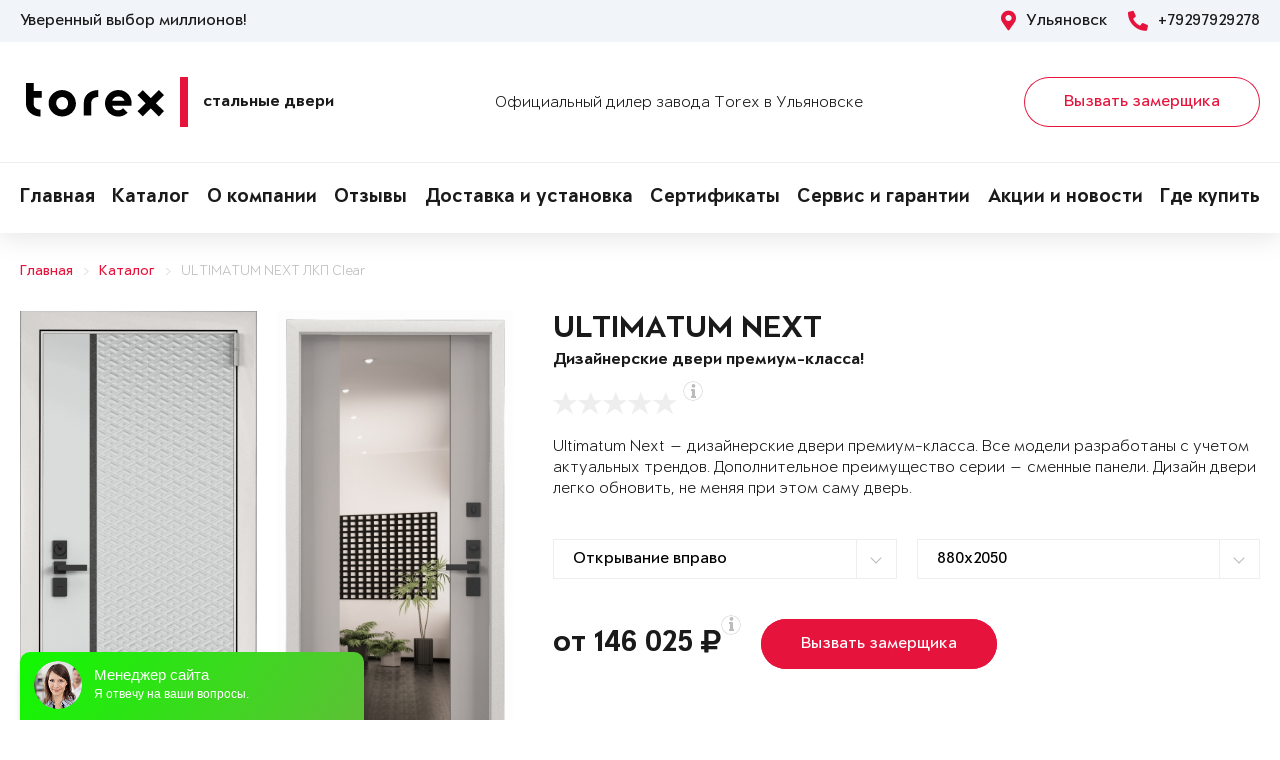

--- FILE ---
content_type: text/html; charset=UTF-8
request_url: https://torex73.ru/products/product-1884126/
body_size: 17829
content:
<!DOCTYPE html>
<html>
<head>
	<meta charset="utf-8">
	<meta http-equiv="x-ua-compatible" content="ie=edge">
	<meta http-equiv="Cache-Control" content="no-cache">
		<meta http-equiv="Content-type" content="text/html; charset=utf-8">

	<link rel="preconnect" href="https://cdn.jsdelivr.net/">
	<link rel="preconnect" href="https://script.marquiz.ru/">
	<link rel="preconnect" href="https://www.google-analytics.com/">
	<link rel="preconnect" href="https://mc.yandex.ru/">
	<link rel="preconnect" href="https://www.googletagmanager.com/">

	<link rel="preload" href="/templates/fonts/LitteraPlainLight.woff">
	<link rel="preload" href="/templates/fonts/LitteraPlainRegular.woff">
	<link rel="preload" href="/templates/fonts/LitteraPlainMedium.woff">
	<link rel="preload" href="/templates/fonts/LitteraPlainBold.woff">

	<meta http-equiv="Content-Type" content="text/html; charset=UTF-8" />
<meta name="description" content="Металлическая дверь Torex ULTIMATUM NEXT ЛКП Clear Rhombus-R, ЛКП Malva MM-R в Ульяновске &#128682; от 146025 руб. " />
<meta property="og:title" content="ULTIMATUM NEXT">
<meta property="og:description" content="Металлическая дверь Torex ULTIMATUM NEXT ЛКП Clear Rhombus-R, ЛКП Malva MM-R в Ульяновске &amp;#128682; от 146025 руб. ">
<meta property="og:image" content="https://torex73.ru/upload/iblock/cca/ultimatum-next-c101b0f7949d6b795b070f257b93e3aa.png">
<meta property="og:type" content="website">
<meta property="og:url" content="https://torex73.ru/products/product-1884126/">



<script type="text/javascript">var _ba = _ba || []; _ba.push(["aid", "01ffcd2c55ac9c957fe2efabf0505379"]); _ba.push(["host", "torex73.ru"]); (function() {var ba = document.createElement("script"); ba.type = "text/javascript"; ba.async = true;ba.src = (document.location.protocol == "https:" ? "https://" : "http://") + "bitrix.info/ba.js";var s = document.getElementsByTagName("script")[0];s.parentNode.insertBefore(ba, s);})();</script>


    <title>Стальная дверь ULTIMATUM NEXT ЛКП Clear Rhombus-R, ЛКП Malva MM-R Купить в Ульяновске</title>
	<link rel="canonical" href="https://torex73.ru/products/product-1884126/" />

	<meta name="viewport" content="width=360, initial-scale=1">
	<meta name="theme-color" content="#1a1a1a">
	<script src="https://cdnjs.cloudflare.com/ajax/libs/jquery/3.3.1/jquery.min.js" crossorigin="anonymous"></script>
	<script src="https://cdnjs.cloudflare.com/ajax/libs/picturefill/3.0.3/picturefill.min.js" crossorigin="anonymous"></script>
	<script src="/templates/site/js/jquery.maskedinput.min.js" crossorigin="anonymous"></script>
	<script src="/templates/site/js/junzer.js" crossorigin="anonymous"></script>
	<link rel="stylesheet" type="text/css" href="/templates/site/css/style.css">
		<link rel="shortcut icon" type="image/x-icon" href="https://torex73.ru/favicon.png" />
    <link rel="icon" type="image/png" href="https://torex73.ru/favicon.png"> 
    <link href="/templates/pro.min.css" rel="stylesheet">
	<script src="https://www.google.com/recaptcha/api.js" async defer></script>
</head>
<body>
	<!-- Google Tag Manager -->
<noscript><iframe src='//www.googletagmanager.com/ns.html?id=GTM-MCPHHM'
height='0' width='0' style='display:none;visibility:hidden'></iframe></noscript>
<script>(function(w,d,s,l,i){w[l]=w[l]||[];w[l].push({'gtm.start':
new Date().getTime(),event:'gtm.js'});var f=d.getElementsByTagName(s)[0],
j=d.createElement(s),dl=l!='dataLayer'?'&l='+l:'';j.async=true;j.src=
'//www.googletagmanager.com/gtm.js?id='+i+dl;f.parentNode.insertBefore(j,f);
})(window,document,'script','dataLayer','GTM-MCPHHM');</script>
<!-- End Google Tag Manager -->	<header class="page-header !open">
				<div class="aside">
			<div class="container">
				<p>Уверенный выбор миллионов!</p>
				<div>
					<span><i class="fas fa-map-marker-alt"></i> Ульяновск</span>
					<a href="tel:+79297929278"><i class="fas fa-phone-alt"></i> +79297929278</a>
				</div>
			</div>
		</div>
		<div class="main container">
			<span class="menu" data-open=".page-header">
				<i class="fal fa-bars"></i>
				<i class="fal fa-times"></i>
			</span>
			<a class="logo" href="/">
				<b>Стальные двери</b>
			</a>
			<div class="dealers">Официальный дилер завода Torex в Ульяновске</div>
			<div class="panel">
				<span class="cp-btn-2 big" data-open=".modal#zakaz">Вызвать замерщика</span>
				<a href="tel:+79297929278" class="phone"><i class="fas fa-phone-alt"></i></a>
			</div>					
		</div>
		<div class="navigation">
			<nav class="container">
				<ul>
					<li><a href="/">Главная</a></li><li><a href="/products/">Каталог</a></li><li><a href="/o-nas/">О компании</a></li><li><a href="/o-nas/otzyvy/">Отзывы</a></li><li><a href="/garantii/delivery/">Доставка и установка</a></li><li><a href="/o-nas/sert/">Сертификаты</a></li><li><a href="/service-and-warranty/">Сервис и гарантии</a></li><li><a href="/novosti/">Акции и новости</a></li><li><a href="/kontakty/">Где купить</a></li>				</ul>
			</nav>
		</div>
	</header><div class="cp-crumbs"><ul><li><a  href="https://torex73.ru/">Главная</a></li><li><a  href="https://torex73.ru/products/">Каталог</a></li><li><a  href="https://torex73.ru/products/product-1884126/">ULTIMATUM NEXT ЛКП Clear</a></li></ul></div>
    <link rel="stylesheet" type="text/css" href="/templates/site/css/page/catalog.css">
    <script src="/templates/site/js/page/catalog-element.js" crossorigin="anonymous"></script>


    <main itemscope itemtype="http://schema.org/Product" data-analytics-container="product">
    	<meta itemprop="brand" content="Torex">
        <meta itemprop="category" content="Ultimatum NEXT">
        <meta itemprop="name" content="ULTIMATUM NEXT">
        <meta itemprop="model" content="ULTIMATUM NEXT">
        <meta itemprop="image" content="https://torex73.ru/upload/iblock/cca/ultimatum-next-c101b0f7949d6b795b070f257b93e3aa.png">
        <meta itemprop="description" content="Цвет фурнитуры: Черная; Замок основной: Гардиан 75.14В двухсистемный, перекодируемый, 4-го класса взломостойкости.; А также: Девиатор, три контура уплотнения, металлический эксцентрик, глазок с широким углом обзора, накладной порог из нержавеющей стали.">    	<div class="container">
			<section class="page-catalog-element-block-1"  
				data-analytics-item="product"
                data-analytics-item-name="ULTIMATUM NEXT"
                data-analytics-item-id="1884126"
                data-analytics-item-price="146025">
				<div class="row">
					<div class="col-lg-5">
						<div class="row">
							<div class="col-6">
								<div class="page-catalog-element !mirror">
									<div>
										<img src="https://torex73.ru/upload/iblock/c3d/ultimatum-next-5f7f64fcd1919f3da5b1bd52e47c79e9.png" alt="ULTIMATUM NEXT, Панель MDF с лакокрасочным покрытием, Rhombus-R, ЛКП Clear в Ульяновске" itemprop="contentUrl">
										<meta itemprop="name" content="ULTIMATUM NEXT, Панель MDF с лакокрасочным покрытием, Rhombus-R, ЛКП Clear в Ульяновске">
                            			<meta itemprop="description" content="ULTIMATUM NEXT, Панель MDF с лакокрасочным покрытием, Rhombus-R, ЛКП Clear в Ульяновске">
									</div>	
									<p>Рисунок: Rhombus-R</p>
								</div>
								<div class="page-catalog-filter-2">
									<div>Внешняя отделка</div>
									<div data-open=".page-catalog-filter-3" style="background-image: url(https://torex73.ru/upload/iblock/822/858bddc40a31734e6180d00931797e9d.png);">
										<span><i class="fal fa-angle-right"></i></span>
									</div>
									<span>Цвет: ЛКП Clear</span>
								</div>
							</div>
							<div class="col-6">
								<div class="page-catalog-element !mirror">
									<div>
										<img src="https://torex73.ru/upload/iblock/cca/ultimatum-next-c101b0f7949d6b795b070f257b93e3aa.png" alt="ULTIMATUM NEXT, Декоративная панель с зеркалом, MM-R, ЛКП Malva в Ульяновске" itemprop="contentUrl">
										<meta itemprop="name" content="ULTIMATUM NEXT, Декоративная панель с зеркалом, MM-R, ЛКП Malva в Ульяновске">
			                            <meta itemprop="description" content="ULTIMATUM NEXT, Декоративная панель с зеркалом, MM-R, ЛКП Malva в Ульяновске">
									</div>	
									<p>Рисунок: MM-R</p>
								</div>
								<div class="page-catalog-filter-2">
									<div>Внутренняя отделка</div>
									<div data-open=".page-catalog-filter-3" style="background-image: url(https://torex73.ru/upload/iblock/b87/3bb2479d2993eb2fde7f306aad33a88b.png);">
										<span><i class="fal fa-angle-right"></i></span>
									</div>
									<span>Цвет: ЛКП Malva</span>
								</div>
							</div>
						</div>
                        <div class="promo">
                            
                        </div>
					</div>
					<div class="col-lg-7">
						<h1>ULTIMATUM NEXT</h1>
						<p class="subtitle">Дизайнерские двери премиум-класса!</p>
												<div class="page-catalog-rating" data-rating="0" itemprop="aggregateRating" itemscope itemtype="http://schema.org/AggregateRating">
							<div class="cp-star-1"></div>
							<div class="cp-star-1"></div>
							<div class="cp-star-1"></div>
							<div class="cp-star-1"></div>
							<div class="cp-star-1"></div>
							<div class="cp-info-1 bottom">
								<span><i class="fas fa-info"></i></span>
								<div>0 - средняя оценка моделей серии на основе отзывов покупателей</div>
							</div>
							<meta itemprop="ratingValue" content="0">
                            <meta itemprop="ratingCount" content="0">
                            <meta itemprop="worstRating" content="0">
                            <meta itemprop="bestRating" content="5">
						</div>
						<p class="description">Ultimatum Next — дизайнерские двери премиум-класса. Все  модели разработаны с учетом актуальных трендов. 

Дополнительное преимущество серии — сменные панели. Дизайн двери легко обновить, не меняя при этом саму дверь.
</p>
						<div class="page-catalog-params">
							<div class="row">
								<div class="col-lg-6">
									<select name="hinge">
	                                    <option value="R">Открывание вправо</option>
	                                    <option value="L">Открывание влево</option>
	                                </select>
								</div>
                                <div class="col-lg-6"><select name="size"><option value="880x2050">880x2050</option><option value="880x2070">880x2070</option><option value="880x2100">880x2100</option><option value="880x2150">880x2150</option><option value="880x2200">880x2200</option><option value="880x2300">880x2300</option><option value="950x2050">950x2050</option><option value="950x2070">950x2070</option><option value="950x2100">950x2100</option><option value="950x2150">950x2150</option><option value="950x2200">950x2200</option><option value="950x2300">950x2300</option><option value="1000x2050">1000x2050</option><option value="1000x2070">1000x2070</option><option value="1000x2100">1000x2100</option><option value="1000x2150">1000x2150</option><option value="1000x2200">1000x2200</option><option value="1000x2300">1000x2300</option><option value="1030x2050">1030x2050</option><option value="1030x2070">1030x2070</option><option value="1030x2100">1030x2100</option><option value="1030x2150">1030x2150</option><option value="1030x2200">1030x2200</option><option value="1030x2300">1030x2300</option><option value="1050x2050">1050x2050</option><option value="1050x2070">1050x2070</option><option value="1050x2100">1050x2100</option><option value="1050x2150">1050x2150</option><option value="1050x2200">1050x2200</option><option value="1050x2300">1050x2300</option></select></div>                   
							</div>
						</div>

						<div class="page-catalog-filter-3 !open">
							<span data-exit=".page-catalog-filter-3"><i class="fal fa-times"></i></span>
							<div>
								<div>Выбор отделки</div>
								<div>
									<div>
										<div>Внешняя отделка</div>
										<div>
                                            <div>Рисунок: <b>Rhombus-R</b></div>
                                            <div>Цвет: <b>ЛКП Clear</b></div>
                                        </div>
										<div>
                                            <div><span class="disabled" data-configuratorproduct="576677"><img src="https://torex73.ru/upload/iblock/211/ultimatum-next-b9de606de169df890ea6d4b31332e0eb.png" alt="ПВХ Верде в Ульяновске"></span></div><div><span class="disabled" data-configuratorproduct="590829"><img src="https://torex73.ru/upload/iblock/feb/ultimatum-next-cbc677937475524287c377c4dec533fa.png" alt="ПВХ Оскуро в Ульяновске"></span></div><div><span class="disabled" data-configuratorproduct="590831"><img src="https://torex73.ru/upload/iblock/130/ultimatum-next-c72f03f4c9c324246289e5c8da7a8bba.png" alt="ПВХ Крема в Ульяновске"></span></div><div><span class="disabled" data-configuratorproduct="590738"><img src="https://torex73.ru/upload/iblock/c49/ultimatum-next-52968ca4fbb7cbaee09143b6dddb64b4.png" alt="ПВХ Оскуро в Ульяновске"></span></div><div><span class="disabled" data-configuratorproduct="590740"><img src="https://torex73.ru/upload/iblock/ba6/ultimatum-next-bc7c538b554deb9303a5d20af027ea24.png" alt="ПВХ Бьянко в Ульяновске"></span></div><div><span class="disabled" data-configuratorproduct="590742"><img src="https://torex73.ru/upload/iblock/70f/ultimatum-next-6a9da6bcfb0d099528fee070f1ba9393.png" alt="ПВХ Оскуро в Ульяновске"></span></div><div><span class="disabled" data-configuratorproduct="590743"><img src="https://torex73.ru/upload/iblock/f2e/ultimatum-next-5e0bbcc6e80d9c10ada34b07ebf626c9.png" alt="ПВХ Черная шагрень в Ульяновске"></span></div><div><span class="disabled" data-configuratorproduct="590749"><img src="https://torex73.ru/upload/iblock/64d/ultimatum-next-571595c6ff50316861ee13cf2a549fe6.png" alt="ПВХ Гриджио в Ульяновске"></span></div><div><span class="disabled" data-configuratorproduct="590768"><img src="https://torex73.ru/upload/iblock/d68/ultimatum-next-953bf51ffbdc0185b0ce81fdc17450bd.png" alt="ПВХ Ферро в Ульяновске"></span></div><div><span class="disabled" data-configuratorproduct="590769"><img src="https://torex73.ru/upload/iblock/36a/ultimatum-next-9d8caf1ce7554614cf3b5c45f3b9fc0f.png" alt="ПВХ Оскуро в Ульяновске"></span></div><div><span class="disabled" data-configuratorproduct="590776"><img src="https://torex73.ru/upload/iblock/92e/ultimatum-next-94c48c20532f6675260db1fb191292ab.png" alt="ПВХ Бьянко в Ульяновске"></span></div><div><span class="disabled" data-configuratorproduct="590843"><img src="https://torex73.ru/upload/iblock/51f/ultimatum-next-8f38d1fd5e17d79191448296ca309455.png" alt="ПВХ Оскуро в Ульяновске"></span></div><div><span class="disabled" data-configuratorproduct="762209"><img src="https://torex73.ru/upload/iblock/fc0/ultimatum-next-4f6ec530fcff030bfdbb3573ce0c3087.png" alt="ПВХ Бьянко в Ульяновске"></span></div><div><span class="disabled" data-configuratorproduct="762375"><img src="https://torex73.ru/upload/iblock/564/ultimatum-next-faecc6c5b4b1ba97317f63a608d10202.png" alt="ПВХ Крема в Ульяновске"></span></div><div><span class="disabled" data-configuratorproduct="762359"><img src="https://torex73.ru/upload/iblock/013/ultimatum-next-745ec7057a486ef297a93e5109ccd742.png" alt="ЛКП Clear в Ульяновске"></span></div><div><span class="disabled" data-configuratorproduct="782021"><img src="https://torex73.ru/upload/iblock/164/ultimatum-next-1e41ea80a327693bdb40f3fc073babc0.png" alt="ЛКП Муссон в Ульяновске"></span></div><div><span class="disabled" data-configuratorproduct="867910"><img src="https://torex73.ru/upload/iblock/51f/ultimatum-next-dd7fe2cfcc0e253a84a63b748b8adbd7.png" alt="ПВХ Ферро в Ульяновске"></span></div><div><span class="disabled" data-configuratorproduct="867911"><img src="https://torex73.ru/upload/iblock/1fd/ultimatum-next-3c08f09fc4b3b47e0b39c7bf569abff7.png" alt="ПВХ Оскуро в Ульяновске"></span></div><div><span class="disabled" data-configuratorproduct="867912"><img src="https://torex73.ru/upload/iblock/a17/ultimatum-next-4c564c9e564957feb5cc20b5b6cd1bba.png" alt="ПВХ Черная шагрень в Ульяновске"></span></div><div><span class="disabled" data-configuratorproduct="867914"><img src="https://torex73.ru/upload/iblock/0d3/ultimatum-next-64bb9ea57e78400707493204b2c39e36.png" alt="ПВХ Крема в Ульяновске"></span></div><div><span class="disabled" data-configuratorproduct="1229889"><img src="https://torex73.ru/upload/iblock/f9f/ultimatum-next-5421f08076d81b11086b624b25159b91.png" alt="ЛКП Malva в Ульяновске"></span></div><div><span class="disabled" data-configuratorproduct="1229988"><img src="https://torex73.ru/upload/iblock/12c/ultimatum-next-6f2c8f36e403af757afd1584094ce63d.png" alt="ПВХ Оскуро в Ульяновске"></span></div><div><span class="disabled" data-configuratorproduct="1742244"><img src="https://torex73.ru/upload/iblock/e09/ultimatum-next-f7f062b04e62b31bc457f60ff928b3a8.png" alt="ЛКП Stone в Ульяновске"></span></div><div><span class="disabled" data-configuratorproduct="1742262"><img src="https://torex73.ru/upload/iblock/9cc/ultimatum-next-be2a8b2376489c9ffd6ea93816d4a3c1.png" alt="ЛКП Цитрус в Ульяновске"></span></div><div><span class="active" data-configuratorproduct="1742265"><img src="https://torex73.ru/upload/iblock/bcd/ultimatum-next-676f1b804d3aac3291a9651f37a1f811.png" alt="ЛКП Clear в Ульяновске"></span></div><div><span class="disabled" data-configuratorproduct="1742274"><img src="https://torex73.ru/upload/iblock/c66/ultimatum-next-0df48d562347b4f2a00c0c554dd6ad7c.png" alt="ЛКП Насыщеный чёрный в Ульяновске"></span></div><div><span class="disabled" data-configuratorproduct="1883159"><img src="https://torex73.ru/upload/iblock/cf3/ultimatum-next-7fe98a5a2c8698b544f22ecf5eaa682c.png" alt="ЛКП Цитрус в Ульяновске"></span></div><div><span class="disabled" data-configuratorproduct="1885744"><img src="https://torex73.ru/upload/iblock/984/ultimatum-next-39fbd41cd21066e1468feaef6d530c55.png" alt="ЛКП Clear в Ульяновске"></span></div><div><span class="disabled" data-configuratorproduct="1885519"><img src="https://torex73.ru/upload/iblock/1f6/ultimatum-next-08d595760294c743d666189d599d2b4e.png" alt="ЛКП Stone в Ульяновске"></span></div><div><span class="disabled" data-configuratorproduct="1885779"><img src="https://torex73.ru/upload/iblock/516/ultimatum-next-453cb778d4042f9b1d44b7b0ce17a156.png" alt="ЛКП Графит в Ульяновске"></span></div><div><span class="disabled" data-configuratorproduct="1886501"><img src="https://torex73.ru/upload/iblock/716/ultimatum-next-50fd3ecc11939c00f180690348e2de4b.png" alt="ЛКП Stone в Ульяновске"></span></div><div><span class="disabled" data-configuratorproduct="1886339"><img src="https://torex73.ru/upload/iblock/0f1/ultimatum-next-84c47dfe0b88a51c694dc6a2cf93f2f0.png" alt="ЛКП Графит в Ульяновске"></span></div><div><span class="disabled" data-configuratorproduct="1886354"><img src="https://torex73.ru/upload/iblock/6cd/ultimatum-next-dce338fdf785c5309f79de03329f069d.png" alt="ЛКП Насыщеный чёрный в Ульяновске"></span></div><div><span class="disabled" data-configuratorproduct="1887392"><img src="https://torex73.ru/upload/iblock/cfc/ultimatum-next-e1d4ce89964c80b504263e2abebd316d.png" alt="ЛКП Насыщеный чёрный в Ульяновске"></span></div><div><span class="disabled" data-configuratorproduct="1893037"><img src="https://torex73.ru/upload/iblock/9e2/ultimatum-next-30042711a788eff96348a976158b8bae.png" alt="ЛКП Ivory в Ульяновске"></span></div><div><span class="disabled" data-configuratorproduct="1893038"><img src="https://torex73.ru/upload/iblock/b9b/ultimatum-next-dc39a75ce6592904d661b2a337ecc059.png" alt="ЛКП Clear в Ульяновске"></span></div><div><span class="disabled" data-configuratorproduct="1893045"><img src="https://torex73.ru/upload/iblock/fae/ultimatum-next-f46b3396f54927e9a410a5d96b29b7e1.png" alt="ЛКП Ivory в Ульяновске"></span></div><div><span class="disabled" data-configuratorproduct="1893064"><img src="https://torex73.ru/upload/iblock/8d3/ultimatum-next-d7aaf54b0d38c1bfdf058e5679f68720.png" alt="ЛКП Муссон в Ульяновске"></span></div><div><span class="disabled" data-configuratorproduct="2216992"><img src="https://torex73.ru/upload/iblock/166/ultimatum-next-190dd6b6639465b746667176c640f5f4.png" alt="ЛКП Clear в Ульяновске"></span></div><div><span class="disabled" data-configuratorproduct="2217006"><img src="https://torex73.ru/upload/iblock/622/ultimatum-next-a570915b949191d7b8a900e9611e5c5f.png" alt="ЛКП Stone в Ульяновске"></span></div>                              
                                        </div>
									</div>
									<div>
										<div>Внутренняя отделка</div>
										<div>
                                            <div>Рисунок: <b>MM-R</b></div>
                                            <div>Цвет: <b>ЛКП Malva</b></div>
                                        </div>
										<div>
                                            <div><span class="disabled" data-configuratorproduct="576677"><img src="https://torex73.ru/upload/iblock/e11/ultimatum-next-963a0ebc7131eeaa3adae11fa078577a.png" alt="ПВХ Ферро в Ульяновске"></span></div><div><span class="disabled" data-configuratorproduct="590829"><img src="https://torex73.ru/upload/iblock/edf/ultimatum-next-00f7b78430d49928f7e0bcc563c746e5.png" alt="Белый перламутр в Ульяновске"></span></div><div><span class="disabled" data-configuratorproduct="590831"><img src="https://torex73.ru/upload/iblock/de3/ultimatum-next-eeb985c9f03878dd05b41b0a497881dd.png" alt="ПВХ Крема в Ульяновске"></span></div><div><span class="disabled" data-configuratorproduct="590738"><img src="https://torex73.ru/upload/iblock/2f1/ultimatum-next-466c9ce284fc3e91a2c7fa23e6c8338e.png" alt="ПВХ Гриджио в Ульяновске"></span></div><div><span class="disabled" data-configuratorproduct="590740"><img src="https://torex73.ru/upload/iblock/329/ultimatum-next-3e282b1fe1b4a53f578e3d9fb8290471.png" alt="ПВХ Ферро в Ульяновске"></span></div><div><span class="disabled" data-configuratorproduct="590742"><img src="https://torex73.ru/upload/iblock/589/ultimatum-next-b12f1b3e2fc91f6fdf2680a981e05bef.png" alt="ПВХ Ферро в Ульяновске"></span></div><div><span class="disabled" data-configuratorproduct="590743"><img src="https://torex73.ru/upload/iblock/038/ultimatum-next-c962486f0dbddf455e02e242af29c7cc.png" alt="ПВХ Крема в Ульяновске"></span></div><div><span class="disabled" data-configuratorproduct="590749"><img src="https://torex73.ru/upload/iblock/439/ultimatum-next-10cd2268539909d439ef091f51ee7571.png" alt="ПВХ Гриджио в Ульяновске"></span></div><div><span class="disabled" data-configuratorproduct="590768"><img src="https://torex73.ru/upload/iblock/43d/ultimatum-next-cd6e7286b003ecd3d241d5032d890b2f.png" alt="ПВХ Авокадо в Ульяновске"></span></div><div><span class="disabled" data-configuratorproduct="590769"><img src="https://torex73.ru/upload/iblock/e3c/ultimatum-next-d726e9a62009350e038bd21fd6d55637.png" alt="ПВХ Оскуро в Ульяновске"></span></div><div><span class="disabled" data-configuratorproduct="590776"><img src="https://torex73.ru/upload/iblock/cac/ultimatum-next-76be755b68bef87206b595d1be982886.png" alt="ПВХ Ферро в Ульяновске"></span></div><div><span class="disabled" data-configuratorproduct="590843"><img src="https://torex73.ru/upload/iblock/142/ultimatum-next-ce4db695db1e65654e038a5618c27704.png" alt="ПВХ Гриджио в Ульяновске"></span></div><div><span class="disabled" data-configuratorproduct="762209"><img src="https://torex73.ru/upload/iblock/c70/ultimatum-next-d78d5497ba4ce6c76f98b0483c661008.png" alt="ПВХ Бьянко в Ульяновске"></span></div><div><span class="disabled" data-configuratorproduct="762375"><img src="https://torex73.ru/upload/iblock/fb2/ultimatum-next-47302c0ef56f3b05784bcf93bc3d3429.png" alt="ПВХ Крема в Ульяновске"></span></div><div><span class="disabled" data-configuratorproduct="762359"><img src="https://torex73.ru/upload/iblock/f3c/ultimatum-next-5c7bd1f9c3bb424d594663ffe054a2a4.png" alt="ЛКП Clear в Ульяновске"></span></div><div><span class="disabled" data-configuratorproduct="762360"><img src="https://torex73.ru/upload/iblock/be1/ultimatum-next-2cbf841d23e992eff3d8a442da813f96.png" alt="ПВХ Гриджио в Ульяновске"></span></div><div><span class="disabled" data-configuratorproduct="782021"><img src="https://torex73.ru/upload/iblock/38c/ultimatum-next-25f6be8355c8b832d8812de6c5b5b37a.png" alt="ЛКП Графит в Ульяновске"></span></div><div><span class="disabled" data-configuratorproduct="867910"><img src="https://torex73.ru/upload/iblock/a6d/ultimatum-next-29346bb5ca8a907a54a0aa0732b0ff88.png" alt="ПВХ Бьянко в Ульяновске"></span></div><div><span class="disabled" data-configuratorproduct="867911"><img src="https://torex73.ru/upload/iblock/621/ultimatum-next-d3ac79490d1b030ef8a6cad40871c2ce.png" alt="ПВХ Оскуро в Ульяновске"></span></div><div><span class="disabled" data-configuratorproduct="867912"><img src="https://torex73.ru/upload/iblock/f4c/ultimatum-next-cbe2e09c3aa1a1f307fdcdb4fe9843c1.png" alt="ПВХ Оскуро в Ульяновске"></span></div><div><span class="disabled" data-configuratorproduct="1229889"><img src="https://torex73.ru/upload/iblock/aec/ultimatum-next-c579396d3f7112b0cd94f3aaf88d7d57.png" alt="ЛКП Ivory в Ульяновске"></span></div><div><span class="disabled" data-configuratorproduct="1229988"><img src="https://torex73.ru/upload/iblock/735/ultimatum-next-04a318f1b54727f5e83c73dfdb69b6f6.png" alt="ПВХ Дуб белый матовый в Ульяновске"></span></div><div><span class="disabled" data-configuratorproduct="1742244"><img src="https://torex73.ru/upload/iblock/d5a/ultimatum-next-c16b33265386f2859c68edf2ea7067f8.png" alt="ЛКП Ivory в Ульяновске"></span></div><div><span class="disabled" data-configuratorproduct="1742262"><img src="https://torex73.ru/upload/iblock/782/ultimatum-next-b93ea157253ea84a7d91c913c3576055.png" alt="ПВХ Ферро в Ульяновске"></span></div><div><span class="" data-configuratorproduct="1742265"><img src="https://torex73.ru/upload/iblock/7e5/ultimatum-next-4adb19fed175501cda965812ab8968ef.png" alt="ЛКП Clear в Ульяновске"></span></div><div><span class="" data-configuratorproduct="1742271"><img src="https://torex73.ru/upload/iblock/f86/ultimatum-next-0cd493d496289f3118587c00d550a401.png" alt="ЛКП Clear в Ульяновске"></span></div><div><span class="disabled" data-configuratorproduct="1883159"><img src="https://torex73.ru/upload/iblock/23e/ultimatum-next-11af14d4fd1d5c8137f40c4cd618aae1.png" alt="ЛКП Цитрус в Ульяновске"></span></div><div><span class="" data-configuratorproduct="1884124"><img src="https://torex73.ru/upload/iblock/566/ultimatum-next-9f66ced9dc310812bf230446ae616da6.png" alt="ЛКП Clear в Ульяновске"></span></div><div><span class="active" data-configuratorproduct="1884126"><img src="https://torex73.ru/upload/iblock/cca/ultimatum-next-c101b0f7949d6b795b070f257b93e3aa.png" alt="ЛКП Malva в Ульяновске"></span></div><div><span class="disabled" data-configuratorproduct="1885744"><img src="https://torex73.ru/upload/iblock/626/ultimatum-next-639845315f407e36ff95b1954f7485f6.png" alt="ПВХ Бьянко в Ульяновске"></span></div><div><span class="disabled" data-configuratorproduct="1885519"><img src="https://torex73.ru/upload/iblock/a43/ultimatum-next-a9945408999271e8f6955d76255a5027.png" alt="ЛКП Stone в Ульяновске"></span></div><div><span class="disabled" data-configuratorproduct="1886501"><img src="https://torex73.ru/upload/iblock/330/ultimatum-next-6cc858aec859e8ebbe6434d543d5d4c6.png" alt="ПВХ Крема в Ульяновске"></span></div><div><span class="disabled" data-configuratorproduct="1886354"><img src="https://torex73.ru/upload/iblock/376/ultimatum-next-dc72a0b5792fbae59fd557a054b22749.png" alt="ЛКП Clear в Ульяновске"></span></div><div><span class="" data-configuratorproduct="1886633"><img src="https://torex73.ru/upload/iblock/57e/ultimatum-next-a4016dab6dc8ce4669c64d677e8dbc02.png" alt="ЛКП Clear в Ульяновске"></span></div><div><span class="" data-configuratorproduct="1886456"><img src="https://torex73.ru/upload/iblock/347/ultimatum-next-4582adef5fb49c428c91110a1becd52c.png" alt="ЛКП Clear в Ульяновске"></span></div><div><span class="disabled" data-configuratorproduct="1887390"><img src="https://torex73.ru/upload/iblock/90a/ultimatum-next-7d2712f6bd0bbdc7da8f3ddd939dbe8c.png" alt="ЛКП Графит в Ульяновске"></span></div><div><span class="disabled" data-configuratorproduct="1893037"><img src="https://torex73.ru/upload/iblock/a18/ultimatum-next-72972e9d88921fb418d41164436a8c8a.png" alt="ЛКП Ivory в Ульяновске"></span></div><div><span class="disabled" data-configuratorproduct="1893038"><img src="https://torex73.ru/upload/iblock/ec0/ultimatum-next-a7fbe554f4d249e9db448a24de454351.png" alt="ЛКП Clear в Ульяновске"></span></div><div><span class="disabled" data-configuratorproduct="1893045"><img src="https://torex73.ru/upload/iblock/56e/ultimatum-next-25c88703b07b91697e760251edc50f21.png" alt="ЛКП Ivory в Ульяновске"></span></div><div><span class="disabled" data-configuratorproduct="1893064"><img src="https://torex73.ru/upload/iblock/627/ultimatum-next-1cbdfdd0e2835eeb0141917cd1c49d32.png" alt="ЛКП Clear в Ульяновске"></span></div><div><span class="disabled" data-configuratorproduct="2216992"><img src="https://torex73.ru/upload/iblock/659/ultimatum-next-b780746c6915404b3ee75f61bec5d9fc.png" alt="ЛКП Clear в Ульяновске"></span></div><div><span class="disabled" data-configuratorproduct="2217006"><img src="https://torex73.ru/upload/iblock/234/ultimatum-next-757622f7f526ed7fd33a9598326ef6bc.png" alt="ЛКП Stone в Ульяновске"></span></div>                            
                                        </div>
									</div>
								</div>
							</div>
						</div>

                        <div class="modal !open" id="viewsConstructor">
                            <div class="mod-xl-12">
                                <span data-exit=".modal#viewsConstructor"><i class="fal fa-times"></i></span>
                                <div>
                                    <div class="tab-container product-tab-container" data-tab-container="preview">
                                        <div class="product-preview-right">
                                            <ul class="product-preview-tabs" data-product-preview-tabs="true">
                                                <li>
                                                    <a href="#doors" class="active" title="Двери">Двери</a>
                                                </li>
                                                <li>
                                                    <a href="#interiors" title="Интерьеры">Интерьеры</a>
                                                </li>
                                            </ul>
                                            <div class="product-preview-tab-content" data-preview-tab="doors" style="display: block;">
                                                <div class="product-preview-selector">
                                                    Показывать
                                                    <a href="#" class="active" data-switch-product-preview="outer" title="наружные">наружные</a>
                                                    и
                                                    <a href="#" data-switch-product-preview="inner" title="внутренние">внутренние</a>
                                                </div>
                                                <div class="product-related-preview" data-product-related-preview="outer" style="display: block;">
                                                    <div class="hide-s" data-constructor-selector="big">
                                                        <div class="product-preview-subheader hide-s">
                                                            Наружные
                                                        </div>
                                                        <div class="product-preview-items clear-spaces">
                                                            <a href="https://torex73.ru/upload/iblock/211/ultimatum-next-b9de606de169df890ea6d4b31332e0eb.png" class="door" title="ULTIMATUM NEXT"><img src="https://torex73.ru/upload/iblock/211/ultimatum-next-b9de606de169df890ea6d4b31332e0eb.png" alt="ULTIMATUM NEXT"></a><a href="https://torex73.ru/upload/iblock/feb/ultimatum-next-cbc677937475524287c377c4dec533fa.png" class="door" title="ULTIMATUM NEXT"><img src="https://torex73.ru/upload/iblock/feb/ultimatum-next-cbc677937475524287c377c4dec533fa.png" alt="ULTIMATUM NEXT"></a><a href="https://torex73.ru/upload/iblock/130/ultimatum-next-c72f03f4c9c324246289e5c8da7a8bba.png" class="door" title="ULTIMATUM NEXT"><img src="https://torex73.ru/upload/iblock/130/ultimatum-next-c72f03f4c9c324246289e5c8da7a8bba.png" alt="ULTIMATUM NEXT"></a><a href="https://torex73.ru/upload/iblock/c49/ultimatum-next-52968ca4fbb7cbaee09143b6dddb64b4.png" class="door" title="ULTIMATUM NEXT"><img src="https://torex73.ru/upload/iblock/c49/ultimatum-next-52968ca4fbb7cbaee09143b6dddb64b4.png" alt="ULTIMATUM NEXT"></a><a href="https://torex73.ru/upload/iblock/ba6/ultimatum-next-bc7c538b554deb9303a5d20af027ea24.png" class="door" title="ULTIMATUM NEXT"><img src="https://torex73.ru/upload/iblock/ba6/ultimatum-next-bc7c538b554deb9303a5d20af027ea24.png" alt="ULTIMATUM NEXT"></a><a href="https://torex73.ru/upload/iblock/70f/ultimatum-next-6a9da6bcfb0d099528fee070f1ba9393.png" class="door" title="ULTIMATUM NEXT"><img src="https://torex73.ru/upload/iblock/70f/ultimatum-next-6a9da6bcfb0d099528fee070f1ba9393.png" alt="ULTIMATUM NEXT"></a><a href="https://torex73.ru/upload/iblock/f2e/ultimatum-next-5e0bbcc6e80d9c10ada34b07ebf626c9.png" class="door" title="ULTIMATUM NEXT"><img src="https://torex73.ru/upload/iblock/f2e/ultimatum-next-5e0bbcc6e80d9c10ada34b07ebf626c9.png" alt="ULTIMATUM NEXT"></a><a href="https://torex73.ru/upload/iblock/64d/ultimatum-next-571595c6ff50316861ee13cf2a549fe6.png" class="door" title="ULTIMATUM NEXT"><img src="https://torex73.ru/upload/iblock/64d/ultimatum-next-571595c6ff50316861ee13cf2a549fe6.png" alt="ULTIMATUM NEXT"></a><a href="https://torex73.ru/upload/iblock/d68/ultimatum-next-953bf51ffbdc0185b0ce81fdc17450bd.png" class="door" title="ULTIMATUM NEXT"><img src="https://torex73.ru/upload/iblock/d68/ultimatum-next-953bf51ffbdc0185b0ce81fdc17450bd.png" alt="ULTIMATUM NEXT"></a><a href="https://torex73.ru/upload/iblock/36a/ultimatum-next-9d8caf1ce7554614cf3b5c45f3b9fc0f.png" class="door" title="ULTIMATUM NEXT"><img src="https://torex73.ru/upload/iblock/36a/ultimatum-next-9d8caf1ce7554614cf3b5c45f3b9fc0f.png" alt="ULTIMATUM NEXT"></a><a href="https://torex73.ru/upload/iblock/92e/ultimatum-next-94c48c20532f6675260db1fb191292ab.png" class="door" title="ULTIMATUM NEXT"><img src="https://torex73.ru/upload/iblock/92e/ultimatum-next-94c48c20532f6675260db1fb191292ab.png" alt="ULTIMATUM NEXT"></a><a href="https://torex73.ru/upload/iblock/51f/ultimatum-next-8f38d1fd5e17d79191448296ca309455.png" class="door" title="ULTIMATUM NEXT"><img src="https://torex73.ru/upload/iblock/51f/ultimatum-next-8f38d1fd5e17d79191448296ca309455.png" alt="ULTIMATUM NEXT"></a><a href="https://torex73.ru/upload/iblock/fc0/ultimatum-next-4f6ec530fcff030bfdbb3573ce0c3087.png" class="door" title="ULTIMATUM NEXT"><img src="https://torex73.ru/upload/iblock/fc0/ultimatum-next-4f6ec530fcff030bfdbb3573ce0c3087.png" alt="ULTIMATUM NEXT"></a><a href="https://torex73.ru/upload/iblock/564/ultimatum-next-faecc6c5b4b1ba97317f63a608d10202.png" class="door" title="ULTIMATUM NEXT"><img src="https://torex73.ru/upload/iblock/564/ultimatum-next-faecc6c5b4b1ba97317f63a608d10202.png" alt="ULTIMATUM NEXT"></a><a href="https://torex73.ru/upload/iblock/013/ultimatum-next-745ec7057a486ef297a93e5109ccd742.png" class="door" title="ULTIMATUM NEXT"><img src="https://torex73.ru/upload/iblock/013/ultimatum-next-745ec7057a486ef297a93e5109ccd742.png" alt="ULTIMATUM NEXT"></a><a href="https://torex73.ru/upload/iblock/164/ultimatum-next-1e41ea80a327693bdb40f3fc073babc0.png" class="door" title="ULTIMATUM NEXT"><img src="https://torex73.ru/upload/iblock/164/ultimatum-next-1e41ea80a327693bdb40f3fc073babc0.png" alt="ULTIMATUM NEXT"></a><a href="https://torex73.ru/upload/iblock/51f/ultimatum-next-dd7fe2cfcc0e253a84a63b748b8adbd7.png" class="door" title="ULTIMATUM NEXT"><img src="https://torex73.ru/upload/iblock/51f/ultimatum-next-dd7fe2cfcc0e253a84a63b748b8adbd7.png" alt="ULTIMATUM NEXT"></a><a href="https://torex73.ru/upload/iblock/1fd/ultimatum-next-3c08f09fc4b3b47e0b39c7bf569abff7.png" class="door" title="ULTIMATUM NEXT"><img src="https://torex73.ru/upload/iblock/1fd/ultimatum-next-3c08f09fc4b3b47e0b39c7bf569abff7.png" alt="ULTIMATUM NEXT"></a><a href="https://torex73.ru/upload/iblock/a17/ultimatum-next-4c564c9e564957feb5cc20b5b6cd1bba.png" class="door" title="ULTIMATUM NEXT"><img src="https://torex73.ru/upload/iblock/a17/ultimatum-next-4c564c9e564957feb5cc20b5b6cd1bba.png" alt="ULTIMATUM NEXT"></a><a href="https://torex73.ru/upload/iblock/0d3/ultimatum-next-64bb9ea57e78400707493204b2c39e36.png" class="door" title="ULTIMATUM NEXT"><img src="https://torex73.ru/upload/iblock/0d3/ultimatum-next-64bb9ea57e78400707493204b2c39e36.png" alt="ULTIMATUM NEXT"></a><a href="https://torex73.ru/upload/iblock/f9f/ultimatum-next-5421f08076d81b11086b624b25159b91.png" class="door" title="ULTIMATUM NEXT"><img src="https://torex73.ru/upload/iblock/f9f/ultimatum-next-5421f08076d81b11086b624b25159b91.png" alt="ULTIMATUM NEXT"></a><a href="https://torex73.ru/upload/iblock/12c/ultimatum-next-6f2c8f36e403af757afd1584094ce63d.png" class="door" title="ULTIMATUM NEXT"><img src="https://torex73.ru/upload/iblock/12c/ultimatum-next-6f2c8f36e403af757afd1584094ce63d.png" alt="ULTIMATUM NEXT"></a><a href="https://torex73.ru/upload/iblock/e09/ultimatum-next-f7f062b04e62b31bc457f60ff928b3a8.png" class="door" title="ULTIMATUM NEXT"><img src="https://torex73.ru/upload/iblock/e09/ultimatum-next-f7f062b04e62b31bc457f60ff928b3a8.png" alt="ULTIMATUM NEXT"></a><a href="https://torex73.ru/upload/iblock/9cc/ultimatum-next-be2a8b2376489c9ffd6ea93816d4a3c1.png" class="door" title="ULTIMATUM NEXT"><img src="https://torex73.ru/upload/iblock/9cc/ultimatum-next-be2a8b2376489c9ffd6ea93816d4a3c1.png" alt="ULTIMATUM NEXT"></a><a href="https://torex73.ru/upload/iblock/bcd/ultimatum-next-676f1b804d3aac3291a9651f37a1f811.png" class="door active" title="ULTIMATUM NEXT"><img src="https://torex73.ru/upload/iblock/bcd/ultimatum-next-676f1b804d3aac3291a9651f37a1f811.png" alt="ULTIMATUM NEXT"></a><a href="https://torex73.ru/upload/iblock/c66/ultimatum-next-0df48d562347b4f2a00c0c554dd6ad7c.png" class="door" title="ULTIMATUM NEXT"><img src="https://torex73.ru/upload/iblock/c66/ultimatum-next-0df48d562347b4f2a00c0c554dd6ad7c.png" alt="ULTIMATUM NEXT"></a><a href="https://torex73.ru/upload/iblock/cf3/ultimatum-next-7fe98a5a2c8698b544f22ecf5eaa682c.png" class="door" title="ULTIMATUM NEXT"><img src="https://torex73.ru/upload/iblock/cf3/ultimatum-next-7fe98a5a2c8698b544f22ecf5eaa682c.png" alt="ULTIMATUM NEXT"></a><a href="https://torex73.ru/upload/iblock/984/ultimatum-next-39fbd41cd21066e1468feaef6d530c55.png" class="door" title="ULTIMATUM NEXT"><img src="https://torex73.ru/upload/iblock/984/ultimatum-next-39fbd41cd21066e1468feaef6d530c55.png" alt="ULTIMATUM NEXT"></a><a href="https://torex73.ru/upload/iblock/1f6/ultimatum-next-08d595760294c743d666189d599d2b4e.png" class="door" title="ULTIMATUM NEXT"><img src="https://torex73.ru/upload/iblock/1f6/ultimatum-next-08d595760294c743d666189d599d2b4e.png" alt="ULTIMATUM NEXT"></a><a href="https://torex73.ru/upload/iblock/516/ultimatum-next-453cb778d4042f9b1d44b7b0ce17a156.png" class="door" title="ULTIMATUM NEXT"><img src="https://torex73.ru/upload/iblock/516/ultimatum-next-453cb778d4042f9b1d44b7b0ce17a156.png" alt="ULTIMATUM NEXT"></a><a href="https://torex73.ru/upload/iblock/716/ultimatum-next-50fd3ecc11939c00f180690348e2de4b.png" class="door" title="ULTIMATUM NEXT"><img src="https://torex73.ru/upload/iblock/716/ultimatum-next-50fd3ecc11939c00f180690348e2de4b.png" alt="ULTIMATUM NEXT"></a><a href="https://torex73.ru/upload/iblock/0f1/ultimatum-next-84c47dfe0b88a51c694dc6a2cf93f2f0.png" class="door" title="ULTIMATUM NEXT"><img src="https://torex73.ru/upload/iblock/0f1/ultimatum-next-84c47dfe0b88a51c694dc6a2cf93f2f0.png" alt="ULTIMATUM NEXT"></a><a href="https://torex73.ru/upload/iblock/6cd/ultimatum-next-dce338fdf785c5309f79de03329f069d.png" class="door" title="ULTIMATUM NEXT"><img src="https://torex73.ru/upload/iblock/6cd/ultimatum-next-dce338fdf785c5309f79de03329f069d.png" alt="ULTIMATUM NEXT"></a><a href="https://torex73.ru/upload/iblock/cfc/ultimatum-next-e1d4ce89964c80b504263e2abebd316d.png" class="door" title="ULTIMATUM NEXT"><img src="https://torex73.ru/upload/iblock/cfc/ultimatum-next-e1d4ce89964c80b504263e2abebd316d.png" alt="ULTIMATUM NEXT"></a><a href="https://torex73.ru/upload/iblock/9e2/ultimatum-next-30042711a788eff96348a976158b8bae.png" class="door" title="ULTIMATUM NEXT"><img src="https://torex73.ru/upload/iblock/9e2/ultimatum-next-30042711a788eff96348a976158b8bae.png" alt="ULTIMATUM NEXT"></a><a href="https://torex73.ru/upload/iblock/b9b/ultimatum-next-dc39a75ce6592904d661b2a337ecc059.png" class="door" title="ULTIMATUM NEXT"><img src="https://torex73.ru/upload/iblock/b9b/ultimatum-next-dc39a75ce6592904d661b2a337ecc059.png" alt="ULTIMATUM NEXT"></a><a href="https://torex73.ru/upload/iblock/fae/ultimatum-next-f46b3396f54927e9a410a5d96b29b7e1.png" class="door" title="ULTIMATUM NEXT"><img src="https://torex73.ru/upload/iblock/fae/ultimatum-next-f46b3396f54927e9a410a5d96b29b7e1.png" alt="ULTIMATUM NEXT"></a><a href="https://torex73.ru/upload/iblock/8d3/ultimatum-next-d7aaf54b0d38c1bfdf058e5679f68720.png" class="door" title="ULTIMATUM NEXT"><img src="https://torex73.ru/upload/iblock/8d3/ultimatum-next-d7aaf54b0d38c1bfdf058e5679f68720.png" alt="ULTIMATUM NEXT"></a><a href="https://torex73.ru/upload/iblock/166/ultimatum-next-190dd6b6639465b746667176c640f5f4.png" class="door" title="ULTIMATUM NEXT"><img src="https://torex73.ru/upload/iblock/166/ultimatum-next-190dd6b6639465b746667176c640f5f4.png" alt="ULTIMATUM NEXT"></a><a href="https://torex73.ru/upload/iblock/622/ultimatum-next-a570915b949191d7b8a900e9611e5c5f.png" class="door" title="ULTIMATUM NEXT"><img src="https://torex73.ru/upload/iblock/622/ultimatum-next-a570915b949191d7b8a900e9611e5c5f.png" alt="ULTIMATUM NEXT"></a>  
                                                        </div>
                                                    </div>
                                                </div>
                                                <div class="product-related-preview" data-product-related-preview="inner">
                                                    <div class="hide-s" data-constructor-selector="big">
                                                        <div class="product-preview-subheader">
                                                            Внутренние
                                                        </div>
                                                        <div class="product-preview-items clear-spaces">
                                                            <a href="https://torex73.ru/upload/iblock/e11/ultimatum-next-963a0ebc7131eeaa3adae11fa078577a.png" class="door" title="ULTIMATUM NEXT"><img src="https://torex73.ru/upload/iblock/e11/ultimatum-next-963a0ebc7131eeaa3adae11fa078577a.png" alt="ULTIMATUM NEXT"></a><a href="https://torex73.ru/upload/iblock/edf/ultimatum-next-00f7b78430d49928f7e0bcc563c746e5.png" class="door" title="ULTIMATUM NEXT"><img src="https://torex73.ru/upload/iblock/edf/ultimatum-next-00f7b78430d49928f7e0bcc563c746e5.png" alt="ULTIMATUM NEXT"></a><a href="https://torex73.ru/upload/iblock/de3/ultimatum-next-eeb985c9f03878dd05b41b0a497881dd.png" class="door" title="ULTIMATUM NEXT"><img src="https://torex73.ru/upload/iblock/de3/ultimatum-next-eeb985c9f03878dd05b41b0a497881dd.png" alt="ULTIMATUM NEXT"></a><a href="https://torex73.ru/upload/iblock/2f1/ultimatum-next-466c9ce284fc3e91a2c7fa23e6c8338e.png" class="door" title="ULTIMATUM NEXT"><img src="https://torex73.ru/upload/iblock/2f1/ultimatum-next-466c9ce284fc3e91a2c7fa23e6c8338e.png" alt="ULTIMATUM NEXT"></a><a href="https://torex73.ru/upload/iblock/329/ultimatum-next-3e282b1fe1b4a53f578e3d9fb8290471.png" class="door" title="ULTIMATUM NEXT"><img src="https://torex73.ru/upload/iblock/329/ultimatum-next-3e282b1fe1b4a53f578e3d9fb8290471.png" alt="ULTIMATUM NEXT"></a><a href="https://torex73.ru/upload/iblock/589/ultimatum-next-b12f1b3e2fc91f6fdf2680a981e05bef.png" class="door" title="ULTIMATUM NEXT"><img src="https://torex73.ru/upload/iblock/589/ultimatum-next-b12f1b3e2fc91f6fdf2680a981e05bef.png" alt="ULTIMATUM NEXT"></a><a href="https://torex73.ru/upload/iblock/038/ultimatum-next-c962486f0dbddf455e02e242af29c7cc.png" class="door" title="ULTIMATUM NEXT"><img src="https://torex73.ru/upload/iblock/038/ultimatum-next-c962486f0dbddf455e02e242af29c7cc.png" alt="ULTIMATUM NEXT"></a><a href="https://torex73.ru/upload/iblock/439/ultimatum-next-10cd2268539909d439ef091f51ee7571.png" class="door" title="ULTIMATUM NEXT"><img src="https://torex73.ru/upload/iblock/439/ultimatum-next-10cd2268539909d439ef091f51ee7571.png" alt="ULTIMATUM NEXT"></a><a href="https://torex73.ru/upload/iblock/43d/ultimatum-next-cd6e7286b003ecd3d241d5032d890b2f.png" class="door" title="ULTIMATUM NEXT"><img src="https://torex73.ru/upload/iblock/43d/ultimatum-next-cd6e7286b003ecd3d241d5032d890b2f.png" alt="ULTIMATUM NEXT"></a><a href="https://torex73.ru/upload/iblock/e3c/ultimatum-next-d726e9a62009350e038bd21fd6d55637.png" class="door" title="ULTIMATUM NEXT"><img src="https://torex73.ru/upload/iblock/e3c/ultimatum-next-d726e9a62009350e038bd21fd6d55637.png" alt="ULTIMATUM NEXT"></a><a href="https://torex73.ru/upload/iblock/cac/ultimatum-next-76be755b68bef87206b595d1be982886.png" class="door" title="ULTIMATUM NEXT"><img src="https://torex73.ru/upload/iblock/cac/ultimatum-next-76be755b68bef87206b595d1be982886.png" alt="ULTIMATUM NEXT"></a><a href="https://torex73.ru/upload/iblock/142/ultimatum-next-ce4db695db1e65654e038a5618c27704.png" class="door" title="ULTIMATUM NEXT"><img src="https://torex73.ru/upload/iblock/142/ultimatum-next-ce4db695db1e65654e038a5618c27704.png" alt="ULTIMATUM NEXT"></a><a href="https://torex73.ru/upload/iblock/c70/ultimatum-next-d78d5497ba4ce6c76f98b0483c661008.png" class="door" title="ULTIMATUM NEXT"><img src="https://torex73.ru/upload/iblock/c70/ultimatum-next-d78d5497ba4ce6c76f98b0483c661008.png" alt="ULTIMATUM NEXT"></a><a href="https://torex73.ru/upload/iblock/fb2/ultimatum-next-47302c0ef56f3b05784bcf93bc3d3429.png" class="door" title="ULTIMATUM NEXT"><img src="https://torex73.ru/upload/iblock/fb2/ultimatum-next-47302c0ef56f3b05784bcf93bc3d3429.png" alt="ULTIMATUM NEXT"></a><a href="https://torex73.ru/upload/iblock/f3c/ultimatum-next-5c7bd1f9c3bb424d594663ffe054a2a4.png" class="door" title="ULTIMATUM NEXT"><img src="https://torex73.ru/upload/iblock/f3c/ultimatum-next-5c7bd1f9c3bb424d594663ffe054a2a4.png" alt="ULTIMATUM NEXT"></a><a href="https://torex73.ru/upload/iblock/be1/ultimatum-next-2cbf841d23e992eff3d8a442da813f96.png" class="door" title="ULTIMATUM NEXT"><img src="https://torex73.ru/upload/iblock/be1/ultimatum-next-2cbf841d23e992eff3d8a442da813f96.png" alt="ULTIMATUM NEXT"></a><a href="https://torex73.ru/upload/iblock/38c/ultimatum-next-25f6be8355c8b832d8812de6c5b5b37a.png" class="door" title="ULTIMATUM NEXT"><img src="https://torex73.ru/upload/iblock/38c/ultimatum-next-25f6be8355c8b832d8812de6c5b5b37a.png" alt="ULTIMATUM NEXT"></a><a href="https://torex73.ru/upload/iblock/a6d/ultimatum-next-29346bb5ca8a907a54a0aa0732b0ff88.png" class="door" title="ULTIMATUM NEXT"><img src="https://torex73.ru/upload/iblock/a6d/ultimatum-next-29346bb5ca8a907a54a0aa0732b0ff88.png" alt="ULTIMATUM NEXT"></a><a href="https://torex73.ru/upload/iblock/621/ultimatum-next-d3ac79490d1b030ef8a6cad40871c2ce.png" class="door" title="ULTIMATUM NEXT"><img src="https://torex73.ru/upload/iblock/621/ultimatum-next-d3ac79490d1b030ef8a6cad40871c2ce.png" alt="ULTIMATUM NEXT"></a><a href="https://torex73.ru/upload/iblock/f4c/ultimatum-next-cbe2e09c3aa1a1f307fdcdb4fe9843c1.png" class="door" title="ULTIMATUM NEXT"><img src="https://torex73.ru/upload/iblock/f4c/ultimatum-next-cbe2e09c3aa1a1f307fdcdb4fe9843c1.png" alt="ULTIMATUM NEXT"></a><a href="https://torex73.ru/upload/iblock/aec/ultimatum-next-c579396d3f7112b0cd94f3aaf88d7d57.png" class="door" title="ULTIMATUM NEXT"><img src="https://torex73.ru/upload/iblock/aec/ultimatum-next-c579396d3f7112b0cd94f3aaf88d7d57.png" alt="ULTIMATUM NEXT"></a><a href="https://torex73.ru/upload/iblock/735/ultimatum-next-04a318f1b54727f5e83c73dfdb69b6f6.png" class="door" title="ULTIMATUM NEXT"><img src="https://torex73.ru/upload/iblock/735/ultimatum-next-04a318f1b54727f5e83c73dfdb69b6f6.png" alt="ULTIMATUM NEXT"></a><a href="https://torex73.ru/upload/iblock/d5a/ultimatum-next-c16b33265386f2859c68edf2ea7067f8.png" class="door" title="ULTIMATUM NEXT"><img src="https://torex73.ru/upload/iblock/d5a/ultimatum-next-c16b33265386f2859c68edf2ea7067f8.png" alt="ULTIMATUM NEXT"></a><a href="https://torex73.ru/upload/iblock/782/ultimatum-next-b93ea157253ea84a7d91c913c3576055.png" class="door" title="ULTIMATUM NEXT"><img src="https://torex73.ru/upload/iblock/782/ultimatum-next-b93ea157253ea84a7d91c913c3576055.png" alt="ULTIMATUM NEXT"></a><a href="https://torex73.ru/upload/iblock/7e5/ultimatum-next-4adb19fed175501cda965812ab8968ef.png" class="door" title="ULTIMATUM NEXT"><img src="https://torex73.ru/upload/iblock/7e5/ultimatum-next-4adb19fed175501cda965812ab8968ef.png" alt="ULTIMATUM NEXT"></a><a href="https://torex73.ru/upload/iblock/f86/ultimatum-next-0cd493d496289f3118587c00d550a401.png" class="door" title="ULTIMATUM NEXT"><img src="https://torex73.ru/upload/iblock/f86/ultimatum-next-0cd493d496289f3118587c00d550a401.png" alt="ULTIMATUM NEXT"></a><a href="https://torex73.ru/upload/iblock/23e/ultimatum-next-11af14d4fd1d5c8137f40c4cd618aae1.png" class="door" title="ULTIMATUM NEXT"><img src="https://torex73.ru/upload/iblock/23e/ultimatum-next-11af14d4fd1d5c8137f40c4cd618aae1.png" alt="ULTIMATUM NEXT"></a><a href="https://torex73.ru/upload/iblock/566/ultimatum-next-9f66ced9dc310812bf230446ae616da6.png" class="door" title="ULTIMATUM NEXT"><img src="https://torex73.ru/upload/iblock/566/ultimatum-next-9f66ced9dc310812bf230446ae616da6.png" alt="ULTIMATUM NEXT"></a><a href="https://torex73.ru/upload/iblock/cca/ultimatum-next-c101b0f7949d6b795b070f257b93e3aa.png" class="door active" title="ULTIMATUM NEXT"><img src="https://torex73.ru/upload/iblock/cca/ultimatum-next-c101b0f7949d6b795b070f257b93e3aa.png" alt="ULTIMATUM NEXT"></a><a href="https://torex73.ru/upload/iblock/626/ultimatum-next-639845315f407e36ff95b1954f7485f6.png" class="door" title="ULTIMATUM NEXT"><img src="https://torex73.ru/upload/iblock/626/ultimatum-next-639845315f407e36ff95b1954f7485f6.png" alt="ULTIMATUM NEXT"></a><a href="https://torex73.ru/upload/iblock/a43/ultimatum-next-a9945408999271e8f6955d76255a5027.png" class="door" title="ULTIMATUM NEXT"><img src="https://torex73.ru/upload/iblock/a43/ultimatum-next-a9945408999271e8f6955d76255a5027.png" alt="ULTIMATUM NEXT"></a><a href="https://torex73.ru/upload/iblock/330/ultimatum-next-6cc858aec859e8ebbe6434d543d5d4c6.png" class="door" title="ULTIMATUM NEXT"><img src="https://torex73.ru/upload/iblock/330/ultimatum-next-6cc858aec859e8ebbe6434d543d5d4c6.png" alt="ULTIMATUM NEXT"></a><a href="https://torex73.ru/upload/iblock/376/ultimatum-next-dc72a0b5792fbae59fd557a054b22749.png" class="door" title="ULTIMATUM NEXT"><img src="https://torex73.ru/upload/iblock/376/ultimatum-next-dc72a0b5792fbae59fd557a054b22749.png" alt="ULTIMATUM NEXT"></a><a href="https://torex73.ru/upload/iblock/57e/ultimatum-next-a4016dab6dc8ce4669c64d677e8dbc02.png" class="door" title="ULTIMATUM NEXT"><img src="https://torex73.ru/upload/iblock/57e/ultimatum-next-a4016dab6dc8ce4669c64d677e8dbc02.png" alt="ULTIMATUM NEXT"></a><a href="https://torex73.ru/upload/iblock/347/ultimatum-next-4582adef5fb49c428c91110a1becd52c.png" class="door" title="ULTIMATUM NEXT"><img src="https://torex73.ru/upload/iblock/347/ultimatum-next-4582adef5fb49c428c91110a1becd52c.png" alt="ULTIMATUM NEXT"></a><a href="https://torex73.ru/upload/iblock/90a/ultimatum-next-7d2712f6bd0bbdc7da8f3ddd939dbe8c.png" class="door" title="ULTIMATUM NEXT"><img src="https://torex73.ru/upload/iblock/90a/ultimatum-next-7d2712f6bd0bbdc7da8f3ddd939dbe8c.png" alt="ULTIMATUM NEXT"></a><a href="https://torex73.ru/upload/iblock/a18/ultimatum-next-72972e9d88921fb418d41164436a8c8a.png" class="door" title="ULTIMATUM NEXT"><img src="https://torex73.ru/upload/iblock/a18/ultimatum-next-72972e9d88921fb418d41164436a8c8a.png" alt="ULTIMATUM NEXT"></a><a href="https://torex73.ru/upload/iblock/ec0/ultimatum-next-a7fbe554f4d249e9db448a24de454351.png" class="door" title="ULTIMATUM NEXT"><img src="https://torex73.ru/upload/iblock/ec0/ultimatum-next-a7fbe554f4d249e9db448a24de454351.png" alt="ULTIMATUM NEXT"></a><a href="https://torex73.ru/upload/iblock/56e/ultimatum-next-25c88703b07b91697e760251edc50f21.png" class="door" title="ULTIMATUM NEXT"><img src="https://torex73.ru/upload/iblock/56e/ultimatum-next-25c88703b07b91697e760251edc50f21.png" alt="ULTIMATUM NEXT"></a><a href="https://torex73.ru/upload/iblock/627/ultimatum-next-1cbdfdd0e2835eeb0141917cd1c49d32.png" class="door" title="ULTIMATUM NEXT"><img src="https://torex73.ru/upload/iblock/627/ultimatum-next-1cbdfdd0e2835eeb0141917cd1c49d32.png" alt="ULTIMATUM NEXT"></a><a href="https://torex73.ru/upload/iblock/659/ultimatum-next-b780746c6915404b3ee75f61bec5d9fc.png" class="door" title="ULTIMATUM NEXT"><img src="https://torex73.ru/upload/iblock/659/ultimatum-next-b780746c6915404b3ee75f61bec5d9fc.png" alt="ULTIMATUM NEXT"></a><a href="https://torex73.ru/upload/iblock/234/ultimatum-next-757622f7f526ed7fd33a9598326ef6bc.png" class="door" title="ULTIMATUM NEXT"><img src="https://torex73.ru/upload/iblock/234/ultimatum-next-757622f7f526ed7fd33a9598326ef6bc.png" alt="ULTIMATUM NEXT"></a> 
                                                        </div>
                                                    </div>
                                                </div>
                                            </div>
                                            <div class="product-preview-tab-content" data-preview-tab="interiors">
                                                <a href="#" class="button product-preview-load-interior" title="Загрузить свой интерьер" data-upload-interior="product">Загрузить свой интерьер</a>
                                                <div class="hidden-file-wrapper">
                                                    <input type="file" data-upload-interior-field="product">
                                                </div>
                                                <div class="product-preview-selector">
                                                    Показывать
                                                    <a href="#" class="active" data-switch-product-preview="outer" title="наружные">наружные</a>
                                                    и
                                                    <a href="#" data-switch-product-preview="inner" title="внутренние">внутренние</a>
                                                </div>
                                                <div class="product-related-preview" data-product-related-preview="outer" style="display: block;">
                                                    <div class="hide-s" data-constructor-selector="big">
                                                        <div class="product-preview-subheader">
                                                            Наружные
                                                        </div>
                                                        <div class="product-preview-items clear-spaces">
                                                            <a href="/constructor/interiors/outer/big/outer-1.jpg" class="interior active" title="Наружный интерьер" data-interior-id="outer-1">
                                                                <img src="/constructor/interiors/outer/outer-1.jpg" alt="Наружный интерьер">
                                                            </a>
                                                                                                                    </div>
                                                    </div>
                                                </div>
                                                <div class="product-related-preview" data-product-related-preview="inner">
                                                    <div class="hide-s" data-constructor-selector="big">
                                                        <div class="product-preview-subheader">
                                                            Внутренние
                                                        </div>
                                                        <div class="product-preview-items clear-spaces">
                                                                                                                        <a href="/constructor/interiors/inner/big/inner-2.jpg" class="interior active" title="Внутренний интерьер" data-interior-id="inner-2">
                                                                <img src="/constructor/interiors/inner/inner-2.jpg" alt="Внутренний интерьер">
                                                            </a>
                                                            <a href="/constructor/interiors/inner/big/inner-3.jpg" class="interior" title="Внутренний интерьер" data-interior-id="inner-3">
                                                                <img src="/constructor/interiors/inner/inner-3.jpg" alt="Внутренний интерьер">
                                                            </a>
                                                            <a href="/constructor/interiors/inner/big/inner-4.jpg" class="interior" title="Внутренний интерьер" data-interior-id="inner-4">
                                                                <img src="/constructor/interiors/inner/inner-4.jpg" alt="Внутренний интерьер">
                                                            </a>
                                                            <a href="/constructor/interiors/inner/big/inner-5.jpg" class="interior" title="Внутренний интерьер" data-interior-id="inner-5">
                                                                <img src="/constructor/interiors/inner/inner-5.jpg" alt="Внутренний интерьер">
                                                            </a>
                                                                                                                    </div>
                                                    </div>
                                                </div>
                                            </div>
                                        </div>
                                        <div class="product-preview-left">
                                            <div data-product-preview="true" class="product-preview-box"></div>
                                            <div class="share-interior-modal" data-share-modal="product">
                                                <a href="#" class="close-share-modal" data-close-share-modal="product"><i class="fal fa-times"></i></a>
                                                <div class="share-interior-header">Поделитесь с друзьями</div>
                                                <div class="share-interior-buttons">
                                                    <a href="#" class="ok" data-share-interior="ok"></a>
                                                    <a href="#" class="vk" data-share-interior="vk"></a>
                                                </div>
                                                <form method="post" action="/constructor/send_interior_to_emal.php" data-share-interior-form="true" data-validate="share-interior-form" data-ajax-form="true" data-ajax-callback="View.shareInteriorFormSubmit(form);">
                                                    <div class="share-interior-header">или отправьте на e-mail</div>
                                                    <div class="share-interior-row">
                                                        <input type="email" name="email" placeholder="Введите адрес">
                                                    </div>
                                                    <div class="share-interior-submit">
                                                        <button type="button" class="cp-btn-1 button" data-send-interior-form="true">Отправить</button>
                                                    </div>
                                                </form>
                                                <div class="share-interior-result" data-share-interior-result="true">
                                                    <div class="share-interior-header">Интерьер был отправлен на электронную почту</div>
                                                </div>
                                            </div>
                                        </div>
                                        <div class="clearfix"></div>
                                    </div>
                                </div>
                            </div>
                        </div>

						<div class="page-catalog-price" itemprop="offers" itemscope itemtype="http://schema.org/Offer">
							<div>
								<div>от 146 025 <i class="fas fa-ruble-sign"></i></div>
								<div class="cp-info-1 bottom">
									<span><i class="fas fa-info"></i></span>
									<div>Розничные цены в фирменных салонах могут отличаться от цен на сайте. Актуальную информацию уточняйте у менеджеров в фирменных салонах Torex.</div>								</div>
							</div>
							<span class="cp-btn-1 big" data-open=".modal#zakaz">Вызвать замерщика</span>
							<meta itemprop="priceCurrency" content="RUB">
                            <meta itemprop="price" content="146025">
                            <link itemprop="availability" href="http://schema.org/InStock">
						</div>


						<div class="page-catalog-services">
							<ul>	
															</ul>
                                                        <span class="cp-btn-2 !big" data-open=".modal#viewsConstructor" style="margin-top: 20px;">Посмотреть дверь в интерьере</span>
						</div>

						
					</div>
				</div>
			</section>
			<section class="page-catalog-element-block-2">
				<div>
					<ul>
						<li class="active" data-infoproduct="#InfoProduct1">Конструкция</li>
                         <li data-infoproduct="#InfoProduct2">Характеристики</li><li data-infoproduct="#InfoProduct4">Видео</li><li data-infoproduct="#InfoProduct5">Документы</li><li data-infoproduct="#InfoProduct7">Гарантия</li><li data-infoproduct="#InfoProduct8">Возврат товара</li>					</ul>
				</div>
				<div>
					<div class="active" id="InfoProduct1">
						<div class="row margin-vertical">
							<div class="col-lg-3">
								<div class="page-catalog-shema">
									<style>
.series-door-tooltip--unx1{left:11%;top:24%;}
.series-door-tooltip--unx2{left:82%;bottom:4.4%;}
.series-door-tooltip--unx3{left:68.75%;top:75.5%;}
.series-door-tooltip--unx3b{left:68.75%;top:14.5%;}
.series-door-tooltip--unx4{left:47%;top:50%;}
.series-door-tooltip--unx5{left:62.5%;top:29%;}
.series-door-tooltip--unx6{left:53.25%;top:39%;}
.series-door-tooltip--unx7{left:46.25%;top:23.25%;}
.series-door-tooltip--unx8{left:34.5%;top:11%;}
.series-door-tooltip--unx9{left:36.25%;top:11%;}
.series-door-tooltip--unx10{left:72%;top:36.5%;}
.series-door-tooltip--unx11{left:81.25%;top:6.3%;}
.series-door-tooltip--unx12{left:37.5%;top:70%;}
.series-door-tooltip--unx13{left:57.5%;top:65%;}
.series-door-tooltip--unx14{left:43.75%;top:30%;}
.series-door-tooltip--unx15{left:40.625%;top:36%;}
</style>

<div class="filter-series-tooltip">
	<img class="filter-series-tooltip__img" src="https://torex.ru/upload/pic/series/ultimatum/RZ-for-constructor-ult-next-128m.png" alt="Ultimatum" title="Ultimatum">
	<!--microdata for image-->
	<div itemscope itemtype="http://schema.org/ImageObject">
		<meta itemprop="contentUrl" content="https://torex.ru/upload/pic/series/ultimatum.png">
		<meta itemprop="name" content="Ultimatum">
		<meta itemprop="description" content="Ultimatum">
	</div>
	<!--microdata for image-->
	
	<div class="js-tooltip series-door-tooltip series-door-tooltip--unx1">
		<span class="series-door-tooltip__number">1</span>
		<span class="js-tooltip-text series-door-tooltip__text">
Фрезерованная декоративно-защитная панель 10 мм
		</span>
	</div>
	<div class="js-tooltip series-door-tooltip series-door-tooltip--unx2">
		<span class="series-door-tooltip__number">2</span>
		<span class="js-tooltip-text series-door-tooltip__text">
Порог из нержавеющей стали
		</span>
	</div>
	<div class="js-tooltip series-door-tooltip series-door-tooltip--unx3">
		<span class="series-door-tooltip__number">3</span>
		<span class="js-tooltip-text series-door-tooltip__text">
Девиатор - дополнительные точки запирания
		</span>
	</div>
	<div class="js-tooltip series-door-tooltip series-door-tooltip--unx3b">
		<span class="series-door-tooltip__number">3</span>
		<span class="js-tooltip-text series-door-tooltip__text">
Девиатор - дополнительные точки запирания
		</span>
	</div>
	<div class="js-tooltip series-door-tooltip series-door-tooltip--unx4">
		<span class="series-door-tooltip__number">4</span>
		<span class="js-tooltip-text series-door-tooltip__text">
Замок двухсистемный с перекодировкой 4-го класса защиты
		</span>
	</div>
	<div class="js-tooltip series-door-tooltip series-door-tooltip--unx5">
		<span class="series-door-tooltip__number">5</span>
		<span class="js-tooltip-text series-door-tooltip__text">
Два контура уплотнителей - резиновый и магнитный
		</span>
	</div>
	<div class="js-tooltip series-door-tooltip series-door-tooltip--unx6">
		<span class="series-door-tooltip__number">6</span>
		<span class="js-tooltip-text series-door-tooltip__text">
Замковый карман по всей высоте полотна
		</span>
	</div>
	<div class="js-tooltip series-door-tooltip series-door-tooltip--unx7">
		<span class="series-door-tooltip__number">7</span>
		<span class="js-tooltip-text series-door-tooltip__text">
Вертикальные ребра жесткости
		</span>
	</div>
	<div class="js-tooltip series-door-tooltip series-door-tooltip--unx8">
		<span class="series-door-tooltip__number">8</span>
		<span class="js-tooltip-text series-door-tooltip__text">
Минеральная плита высокой плотности
		</span>
	</div>
	<!--<div class="js-tooltip series-door-tooltip series-door-tooltip--unx9">
		<span class="series-door-tooltip__number">9</span>
		<span class="js-tooltip-text series-door-tooltip__text">
Дополнительный слой звукопоглащающего материала
		</span>
	</div>-->
<div class="js-tooltip series-door-tooltip series-door-tooltip--unx10">
		<span class="series-door-tooltip__number">9</span>
		<span class="js-tooltip-text series-door-tooltip__text">
Ночная задвижка
		</span>
	</div>
<div class="js-tooltip series-door-tooltip series-door-tooltip--unx11">
		<span class="series-door-tooltip__number">10</span>
		<span class="js-tooltip-text series-door-tooltip__text">
Уплотнитель по периметру короба Q-lon
		</span>
	</div>
<div class="js-tooltip series-door-tooltip series-door-tooltip--unx12">
		<span class="series-door-tooltip__number">11</span>
		<span class="js-tooltip-text series-door-tooltip__text">
Термозвукоизолятор - изолон  (внешний слой)
		</span>
	</div>
<div class="js-tooltip series-door-tooltip series-door-tooltip--unx13">
		<span class="series-door-tooltip__number">12</span>
		<span class="js-tooltip-text series-door-tooltip__text">
STP GB – вибропоглощающий шумоизолятор в замковом кармане
		</span>
	</div>
<div class="js-tooltip series-door-tooltip series-door-tooltip--unx14">
		<span class="series-door-tooltip__number">13</span>
		<span class="js-tooltip-text series-door-tooltip__text">
Звукоизолятор - фольгированный пенофол, внутренний слой
		</span>
	</div>
<div class="js-tooltip series-door-tooltip series-door-tooltip--unx15">
		<span class="series-door-tooltip__number">14</span>
		<span class="js-tooltip-text series-door-tooltip__text">
Внутренний лист стали 0,5 мм
		</span>
	</div>
</div></meta></meta></meta></img>								</div>
							</div>
							<div class="col-lg-9">
								<div class="product-series-description">Ultimatum Next — дизайнерские двери премиум-класса. Все  модели разработаны с учетом актуальных трендов. 

Дополнительное преимущество серии — сменные панели. Дизайн двери легко обновить, не меняя при этом саму дверь.
</div><div class="product-series-features"><div class="info-list">

<div class="info-list__row">
	<div class="info-list__img">
		<img src="https://torex.ru/upload/pic/series/ultimatum/icon/U-1.png" alt="Изысканный и стильный дизайн" title="Изысканный и стильный дизайн">
		<!--microdata for image-->
		<div itemscope itemtype="http://schema.org/ImageObject">
			<meta itemprop="contentUrl" content="https://torex.ru/upload/pic/series/ultimatum/icon/U-1.png">
			<meta itemprop="name" content="Изысканный и стильный дизайн">
			<meta itemprop="description" content="Изысканный и стильный дизайн">
		</div>
		<!--microdata for image-->		
	</div>
	<div class="info-list__text">
		
		<b>Лучшее решение для стильного интерьера</b><br> 
		Серия включает 7 коллекций в разных стилях от классики до урбанизма. Все двери отвечают актуальным интерьерным трендам.		
	</div>
</div>





<div class="info-list__row">
	<div class="info-list__img">
		<img src="https://torex.ru/upload/pic/series/ultimatum/icon/U-6.png" alt="Дверь без панелей на время ремонта" title="Дверь без панелей на время ремонта">
		<!--microdata for image-->
		<div itemscope itemtype="http://schema.org/ImageObject">
			<meta itemprop="contentUrl" content="https://torex.ru/upload/pic/series/ultimatum/icon/U-6.png">
			<meta itemprop="name" content="Дверь без панелей на время ремонта">
			<meta itemprop="description" content="Дверь без панелей на время ремонта">
		</div>
		<!--microdata for image-->		
	</div>
	<div class="info-list__text">
		<b>Строители не повредят отделку во время ремонта</b><br> 
		Доступна опция «без панелей МДФ». Можно установить дверь до окончания ремонта, а затем выбрать дизайн двери. Еще один плюс — отделку не испортят во время черновых работ.
	</div>
</div>



<div class="info-list__row">
	<div class="info-list__img">
		<img src="https://torex.ru/upload/pic/series/ultimatum/icon/U-4.png" alt="Съемные защитно-декоративные панели" title="Съемные защитно-декоративные панели">
		<!--microdata for image-->
		<div itemscope itemtype="http://schema.org/ImageObject">
			<meta itemprop="contentUrl" content="https://torex.ru/upload/pic/series/ultimatum/icon/U-4.png">
			<meta itemprop="name" content="Съемные защитно-декоративные панели">
			<meta itemprop="description" content="Съемные защитно-декоративные панели">
		</div>
		<!--microdata for image-->		
	</div>
	<div class="info-list__text">
		<b>Возможно сменить дизайн и не покупать новую дверь</b><br> 
		Благодаря опции «сменная панель» дизайн легко обновить, не меняя при этом саму дверь. Облик двери меняется вместе с обликом вашего интерьера.
	</div>
</div>


</div>
</meta></meta></meta></img></meta></meta></meta></img></meta></meta></meta></img></div>							</div>
						</div>
					</div>
                    <div id="InfoProduct2">
                        <div><span class="active">Характеристики двери</span><span>Замковая система</span></div><div><div  class="open"><div class="row"><div class="col-lg-6"><div><div>Серия</div><div>ULTIMATUM</div></div><div><div>Модель</div><div>ULTIMATUM NEXT</div></div><div><div>Количество створок</div><div>Одностворчатая</div></div><div><div>Назначение</div><div>В квартиру</div></div><div><div>Конструкция полотна</div><div>Каркасная</div></div><div><div>Тип внешней отделки</div><div>Панель MDF с лакокрасочным покрытием</div></div><div><div>Цвет внешней отделки</div><div>ЛКП Clear</div></div><div><div>Рисунок внешней отделки</div><div>Rhombus-R</div></div><div><div>Тип внутренней отделки</div><div>Декоративная панель с зеркалом</div></div><div><div>Цвет внутренней отделки</div><div>ЛКП Malva</div></div><div><div>Рисунок внутренней отделки</div><div>MM-R</div></div><div><div>Сторона открывания</div><div>Правая</div></div><div><div>Ночная задвижка</div><div>Есть</div></div><div><div>Порог из нержавеющей стали</div><div>Есть</div></div><div><div>Цвет фурнитуры</div><div>Черн квадр</div></div><div><div>Глазок</div><div>Есть</div></div><div><div>Противосъемные ригели</div><div>Есть</div></div><div><div>Количество ригелей</div><div>2</div></div><div><div>Вес</div><div>115 кг</div></div><div><div>Толщина полотна</div><div>85 мм</div></div><div><div>Толщина стали полотна</div><div>1,8 мм</div></div></div><div class="col-lg-6"><div><div>Глубина короба</div><div>106 мм</div></div><div><div>Толщина стали короба</div><div>1,4 мм</div></div><div><div>Утепление короба</div><div>Есть</div></div><div><div>Утеплитель короба</div><div>Минеральная плита</div></div><div><div>Терморазрыв в коробе</div><div>Нет</div></div><div><div>Терморазрыв в полотне</div><div>Нет</div></div><div><div>Утепление полотна</div><div>4 слоя тепло-шумоизоляционных материалов</div></div><div><div>Антикоррозийная защита</div><div>Есть</div></div><div><div>Количество петель</div><div>2</div></div><div><div>Тип петель</div><div>Петли на опорных подшипниках</div></div><div><div>Ребра жесткости</div><div>Есть</div></div><div><div>Количество контуров уплотнения</div><div>3</div></div><div><div>Тип уплотнителя</div><div>Резиновый, магнитный и уплотнитель Q-lon</div></div><div><div>Регулятор притвора</div><div>Есть</div></div><div><div>Тип регулятора притвора</div><div>Эксцентриковый</div></div><div><div>Упаковка</div><div>Гофрокартон</div></div><div><div>Требования к установке</div><div>Не предназначена для установки на границе улица-дом</div></div><div><div>Особенности конструкции</div><div>Зеркальные элементы несут декоративную функцию и могут незначительно искажать изображение, что не является браком. Зеркальные элементы могут быть заменены.</div></div><div><div>А также</div><div>Девиатор, три контура уплотнения, металлический эксцентрик, глазок с широким углом обзора, накладной порог из нержавеющей стали.</div></div><div><div>Цвет наличника</div><div>Колоре бьянко</div></div></div></div></div><div><div class="row"><div class="col-lg-6"><div><div>Количество замков</div><div>1</div></div><div><div>Замок основной (нижний)</div><div>Гардиан 75.14В</div></div><div><div>Класс защиты основного замка</div><div>4</div></div><div><div>Марка основного замка</div><div>Гардиан (Россия)</div></div><div><div>Тип основного замка</div><div>Двухсистемный с перекодировкой</div></div><div><div>Количество ключей основного замка</div><div>5</div></div><div><div>Броненакладка на ключевину основного замка</div><div>Есть</div></div><div><div>Замок дополнительный (верхний)</div><div>Нет</div></div></div><div class="col-lg-6"><div><div>Класс защиты дополнительного замка</div><div>-</div></div><div><div>Марка дополнительного замка</div><div>-</div></div><div><div>Тип дополнительного замка</div><div>-</div></div><div><div>Количество ключей дополнительного замка</div><div>-</div></div><div><div>Броненакладка на ключевину дополнительного замка</div><div>Нет</div></div><div><div>Девиаторы</div><div>Есть</div></div><div><div>Количество девиаторов</div><div>-</div></div></div></div></div></div>                    </div>
                    <div id="InfoProduct3">
                        
                    </div>
                    <div id="InfoProduct4">
                        <div class="row"><div class="col-lg-6"><iframe width="100%" height="315" src="https://www.youtube.com/embed/vr9YBf9cKu4" frameborder="0" allow="accelerometer; autoplay; encrypted-media; gyroscope; picture-in-picture" allowfullscreen=""></iframe><p>Замена панели на входной двери Ultimatum NEXT (2:16)</p></div><div class="col-lg-6"><iframe width="100%" height="315" src="https://www.youtube.com/embed/PXYxDTpZsFU" frameborder="0" allow="accelerometer; autoplay; encrypted-media; gyroscope; picture-in-picture" allowfullscreen=""></iframe><p>Отзыв о двери Ultimatum NEXT (1:53)</p></div><div class="col-lg-6"><iframe width="100%" height="315" src="https://www.youtube.com/embed/QddgSJMhnVU" frameborder="0" allow="accelerometer; autoplay; encrypted-media; gyroscope; picture-in-picture" allowfullscreen=""></iframe><p>Смена панели на Torex Ultimatum NEXT (2:40)</p></div><div class="col-lg-6"><iframe width="100%" height="315" src="https://www.youtube.com/embed/qhhn_zC3A8Q" frameborder="0" allow="accelerometer; autoplay; encrypted-media; gyroscope; picture-in-picture" allowfullscreen=""></iframe><p>Отзыв об эксплуатации двери Ultimatum NEXT (1:59)</p></div><div class="col-lg-6"><iframe width="100%" height="315" src="https://www.youtube.com/embed/5CJ0IIGgddo" frameborder="0" allow="accelerometer; autoplay; encrypted-media; gyroscope; picture-in-picture" allowfullscreen=""></iframe><p>Обзор входной двери Torex Ultimatum NEXT (9:44)</p></div><div class="col-lg-6"><iframe width="100%" height="315" src="https://www.youtube.com/embed/Pfvpnhh_ESQ" frameborder="0" allow="accelerometer; autoplay; encrypted-media; gyroscope; picture-in-picture" allowfullscreen=""></iframe><p>Обзор новой коллекции дверей Ultimatum Next — Dynamic (5:45)</p></div></div>                    </div>
                    <div id="InfoProduct5">
                        <div><a href="https://190601.selcdn.ru/torex.ru/uf/e6a/e6aed613a32b2e128b3e8a79b06191d5/evropeyskiy-sertifikat-sootvetstviya-ultimatum_next.png" class="document-container" target="_blank" download="true"><div>Европейский сертификат соответствия ultimatum-next.png</div><div><i class="fal fa-file fa-fw"></i></div></a><a href="https://190601.selcdn.ru/torex.ru/uf/2a4/2a4e22e5f8934bcf615394ab549d6e23/sertifikat-sootvetstviya-_by_112-02.01.031-02113.png" class="document-container" target="_blank" download="true"><div>Сертификат соответствия №BY_112 02.01.031 02113.png</div><div><i class="fal fa-file fa-fw"></i></div></a><a href="https://190601.selcdn.ru/torex.ru/uf/73a/73a7987ad1c287472a8a09fe212c2357/rukovodstvo-po-ekspluatatsii-dsv-2025.pdf" class="document-container" target="_blank" download="true"><div>Руководство по эксплуатации ДСВ 2025.pdf</div><div><i class="fal fa-file fa-fw"></i></div></a></div>                    </div>
                    <div id="InfoProduct6">
                        <div class="cp-article-1">
                                                     </div>
                    </div>
                    <div id="InfoProduct7">
                        <div class="cp-article-1">
                                                            <div class="cp-sbo-seo">
                                    <h2>Гарантия Ultimatum Next</h2>
<p>
    Важнейшим условием действия гарантии на металлические двери производства Torex является их установка специально
    обученными бригадами мастеров предприятия продавца. В этом случае дверь будет служить долго и обеспечит надежную
    защиту вам и вашим близким.
</p>
<p>
    Сроки действия гарантии Torex:
</p>
<ul>
    <li>На само изделие (основная конструкция двери: металлозаготовка полотна и петли короба) – гарантия 1 год с даты изготовления.</li>
	<li>Гарантийный срок на запирающие устройства, при соблюдении правил эксплуатации и ухода, на двухсистемный замок – 5 лет.</li>
	<li>Гарантийный срок на комплектующие части (уплотнитель, ручка, глазок, ключевина, накладка на ручку и замок и т. д.) – 1 год или в соответствии с гарантией производителя комплектующих частей.</li>
</ul>
<p>
    Гарантия производителя распространяется на любые недостатки двери или ее отдельных элементов,
    вызванные дефектами материалов или процесса производства.
</p>
<h3 style="color: red">В каких случаях гарантия не действует?</h3>
<p>Гарантия на двери металлические Torex является недействительной в следующих случаях:</p>
<ul>
    <li>Были использованы не оригинальные комплектующие элементы или фурнитура заказчика.</li>
    <li>Двери был причинен ущерб в результате воздействия на нее третьих лиц, либо в результате использования ее не по назначению.</li>
    <li>Любые неисправности и дефекты двери были несвоевременно устранены после их обнаружения.</li>
    <li>Имеет место естественный износ материалов и покрытий.</li>
</ul>
<p>
    Для получения информации о проведении специалистами Torex работ в гарантийный и послегарантийный период, а также
    любой другой информации, касающейся эксплуатации дверей нашего производства, обращайтесь по телефону
    горячей линии <a href="tel:+78001004505">8 (800) 100-45-05</a>.
</p>                                </div>
                                                        </div>
                    </div>
                    <div id="InfoProduct8">
                        <div class="cp-article-1">
                                                            <div class="cp-sbo-seo">
                                    <h2>Вы можете оформить возврат двери Torex в следующих случаях:</h2><ul><li style="margin-bottom: 20px;"><p><b>Дверь ненадлежащего качества и имеет неустранимые дефекты</b></p><p>Возможно возвращение затраченных на покупку средств или замена двери на новую.</p></li><li style="margin-bottom: 20px;"><p><b>Дверь не соответствует заявленным характеристикам - не совпадают цвет покрытия, размеры, комплектация</b></p><p>Вы также можете вернуть средства или заменить дверь на соответствующую всем параметрам, указанным в договоре.</p><p>Вернуть дверь ненадлежащего качества или комплектации можно в течение гарантийного срока, который указан в “Руководстве по эксплуатации”.</p></li><li><p><b>Дверь надлежащего качества подлежит возврату в течение 14 дней после покупки</b></p><p>Вернуть дверь надлежащего качество можно только, если дверь не была в эксплуатации и не установлена в проем.</p></li></ul><p>Осуществление возврата производится в соответствии c Законом РФ от 07.02.1992г. №2300-I «О защите прав потребителей».</p><h2>Как оформить возврат входной двери Torex?</h2><p>Обратитесь в магазин, где вы приобретали дверь. При себе нужно иметь паспорт, товарный чек / кассовый чек / договор либо ссылаться на свидетельские показания. В магазине вам подробно расскажут о процедуре возврата и предоставят необходимые документы.</p><p>Для получения подробной информации обращайтесь по телефону горячей линии <a href="tel:+78001004505">8 (800) 100-45-05</a>.</p>                                </div>
                                                        </div>
                    </div>
				</div>
			</section>
		</div>
    </main>

        <script src="/templates/site/js/settings.js"></script>
        <script src="/templates/site/js/main.js"></script>
    
		<footer class="page-footer">
			<div class="navigation">
				<nav class="container"><ul><li><a href="/products/" title="Каталог">Каталог</a></li><li><a href="/kontakty/" title="Где купить">Где купить</a></li><li><a href="/novosti/" title="Новости и акции">Новости и акции</a></li><li><a href="/o-nas/" title="О компании">О компании</a></li><li><a href="/garantii/return-conditions/" title="Условия возврата">Условия возврата</a></li><li><a href="/privacy-policy/" title="Политика конфиденциальности">Политика конфиденциальности</a></li></ul></nav>			</div>
			<div class="main">
				<div class="container">
					<div>
						<a href=""><span class="logo"></span></a>
						<div>© ООО «ТД ТОРЭКС» стальные двери, 1990—2026. Все права защищены.</div>
					</div>
					<div>
						<a href="https://vk.com/torex.official" class="vk" rel="nofollow" target="_blank" title="ВКонтакте"></a>
						<a href="https://www.youtube.com/user/torexrussia" class="yo" rel="nofollow" target="_blank" title="YouTube"></a>
												<a href="https://ok.ru/torex.official" class="ok" rel="nofollow" target="_blank" title="Одноклассники"></a>
					</div>
				</div>
			</div>
			<div class="aside">
				<div class="container">
										<p>Интернет-сайт www.torex73.ru — носит исключительно информационный характер и ни при каких условиях не является публичной офертой, определяемой положениями Статьи 437 Гражданского кодекса Российской Федерации. Для получения подробной информации о стоимости продукции компании Torex обращайтесь в фирменные точки продаж Torex в Вашем городе.</p>
					<p>Производитель оставляет за собой право в любое время вносить изменения в перечень и спецификацию продукции. Для получения действительной информации о продукции просьба обращаться в фирменные точки продаж Torex в Вашем городе.</p>
				</div>
			</div>
		</footer>


		<div class="modal !open" id="zakaz">
			<div class="mod-xl-7">
				<span data-exit=".modal#zakaz"><i class="fal fa-times"></i></span>
				<div>
					<form action="/local/components/torex/form_ajax.php" class="modal-form-1" data-success="0" method="POST">
						<div>Вызвать мастера по замерам</div>
						<div>Заполните форму, и наш специалист свяжется с Вами.</div>
												<input type="hidden" name="type" value="request-measurement">
												<input type="text" name="contact_person" placeholder="* Ваше имя" required autocomplete="off">
						<input type="text" name="phone" placeholder="* Ваш телефон" required autocomplete="off">
						<div class="g-recaptcha" data-sitekey="6LfDN_ofAAAAAFM_CcsveFR-lQZm66SE1hkVZxHA"></div>						<button class="cp-btn-1 big" type="submit">Отправить заявку</button>
						<div>
							<div><b>*</b> все поля обязательны для заполнения</div>
							<div>Нажимая на кнопку, вы даете согласие на обработку своих персональных данных <a href="/privacy-policy/" rel="nofollow" target="_blank">Пользовательское соглашение</a></div>
						</div>
					</form>
				</div>
			</div>
		</div>

		<div class="modal !open" id="ModalForm_success">
			<div class="mod-lg-5 mod-xl-6">
				<span data-exit=".modal#ModalForm_success"><i class="fal fa-times"></i></span>
				<div>
					<p style="text-align: center;  font-weight: 700;"></p>
				</div>
			</div>
		</div>

		<div class="modal" id="modal-img">
			<div class="mod-lg-10 mod-xl-10">
				<span data-exit=".modal#modal-img"><i class="fal fa-times"></i></span>
				<div class="modal-img"></div>
			</div>
		</div>
		
		<script type="text/javascript" src="//api.venyoo.ru/wnew.js?wc=venyoo/default/science&widget_id=5964672409534464"></script>	</body>
</html>

--- FILE ---
content_type: text/html; charset=utf-8
request_url: https://www.google.com/recaptcha/api2/anchor?ar=1&k=6LfDN_ofAAAAAFM_CcsveFR-lQZm66SE1hkVZxHA&co=aHR0cHM6Ly90b3JleDczLnJ1OjQ0Mw..&hl=en&v=PoyoqOPhxBO7pBk68S4YbpHZ&size=normal&anchor-ms=20000&execute-ms=30000&cb=at576ok55mer
body_size: 49507
content:
<!DOCTYPE HTML><html dir="ltr" lang="en"><head><meta http-equiv="Content-Type" content="text/html; charset=UTF-8">
<meta http-equiv="X-UA-Compatible" content="IE=edge">
<title>reCAPTCHA</title>
<style type="text/css">
/* cyrillic-ext */
@font-face {
  font-family: 'Roboto';
  font-style: normal;
  font-weight: 400;
  font-stretch: 100%;
  src: url(//fonts.gstatic.com/s/roboto/v48/KFO7CnqEu92Fr1ME7kSn66aGLdTylUAMa3GUBHMdazTgWw.woff2) format('woff2');
  unicode-range: U+0460-052F, U+1C80-1C8A, U+20B4, U+2DE0-2DFF, U+A640-A69F, U+FE2E-FE2F;
}
/* cyrillic */
@font-face {
  font-family: 'Roboto';
  font-style: normal;
  font-weight: 400;
  font-stretch: 100%;
  src: url(//fonts.gstatic.com/s/roboto/v48/KFO7CnqEu92Fr1ME7kSn66aGLdTylUAMa3iUBHMdazTgWw.woff2) format('woff2');
  unicode-range: U+0301, U+0400-045F, U+0490-0491, U+04B0-04B1, U+2116;
}
/* greek-ext */
@font-face {
  font-family: 'Roboto';
  font-style: normal;
  font-weight: 400;
  font-stretch: 100%;
  src: url(//fonts.gstatic.com/s/roboto/v48/KFO7CnqEu92Fr1ME7kSn66aGLdTylUAMa3CUBHMdazTgWw.woff2) format('woff2');
  unicode-range: U+1F00-1FFF;
}
/* greek */
@font-face {
  font-family: 'Roboto';
  font-style: normal;
  font-weight: 400;
  font-stretch: 100%;
  src: url(//fonts.gstatic.com/s/roboto/v48/KFO7CnqEu92Fr1ME7kSn66aGLdTylUAMa3-UBHMdazTgWw.woff2) format('woff2');
  unicode-range: U+0370-0377, U+037A-037F, U+0384-038A, U+038C, U+038E-03A1, U+03A3-03FF;
}
/* math */
@font-face {
  font-family: 'Roboto';
  font-style: normal;
  font-weight: 400;
  font-stretch: 100%;
  src: url(//fonts.gstatic.com/s/roboto/v48/KFO7CnqEu92Fr1ME7kSn66aGLdTylUAMawCUBHMdazTgWw.woff2) format('woff2');
  unicode-range: U+0302-0303, U+0305, U+0307-0308, U+0310, U+0312, U+0315, U+031A, U+0326-0327, U+032C, U+032F-0330, U+0332-0333, U+0338, U+033A, U+0346, U+034D, U+0391-03A1, U+03A3-03A9, U+03B1-03C9, U+03D1, U+03D5-03D6, U+03F0-03F1, U+03F4-03F5, U+2016-2017, U+2034-2038, U+203C, U+2040, U+2043, U+2047, U+2050, U+2057, U+205F, U+2070-2071, U+2074-208E, U+2090-209C, U+20D0-20DC, U+20E1, U+20E5-20EF, U+2100-2112, U+2114-2115, U+2117-2121, U+2123-214F, U+2190, U+2192, U+2194-21AE, U+21B0-21E5, U+21F1-21F2, U+21F4-2211, U+2213-2214, U+2216-22FF, U+2308-230B, U+2310, U+2319, U+231C-2321, U+2336-237A, U+237C, U+2395, U+239B-23B7, U+23D0, U+23DC-23E1, U+2474-2475, U+25AF, U+25B3, U+25B7, U+25BD, U+25C1, U+25CA, U+25CC, U+25FB, U+266D-266F, U+27C0-27FF, U+2900-2AFF, U+2B0E-2B11, U+2B30-2B4C, U+2BFE, U+3030, U+FF5B, U+FF5D, U+1D400-1D7FF, U+1EE00-1EEFF;
}
/* symbols */
@font-face {
  font-family: 'Roboto';
  font-style: normal;
  font-weight: 400;
  font-stretch: 100%;
  src: url(//fonts.gstatic.com/s/roboto/v48/KFO7CnqEu92Fr1ME7kSn66aGLdTylUAMaxKUBHMdazTgWw.woff2) format('woff2');
  unicode-range: U+0001-000C, U+000E-001F, U+007F-009F, U+20DD-20E0, U+20E2-20E4, U+2150-218F, U+2190, U+2192, U+2194-2199, U+21AF, U+21E6-21F0, U+21F3, U+2218-2219, U+2299, U+22C4-22C6, U+2300-243F, U+2440-244A, U+2460-24FF, U+25A0-27BF, U+2800-28FF, U+2921-2922, U+2981, U+29BF, U+29EB, U+2B00-2BFF, U+4DC0-4DFF, U+FFF9-FFFB, U+10140-1018E, U+10190-1019C, U+101A0, U+101D0-101FD, U+102E0-102FB, U+10E60-10E7E, U+1D2C0-1D2D3, U+1D2E0-1D37F, U+1F000-1F0FF, U+1F100-1F1AD, U+1F1E6-1F1FF, U+1F30D-1F30F, U+1F315, U+1F31C, U+1F31E, U+1F320-1F32C, U+1F336, U+1F378, U+1F37D, U+1F382, U+1F393-1F39F, U+1F3A7-1F3A8, U+1F3AC-1F3AF, U+1F3C2, U+1F3C4-1F3C6, U+1F3CA-1F3CE, U+1F3D4-1F3E0, U+1F3ED, U+1F3F1-1F3F3, U+1F3F5-1F3F7, U+1F408, U+1F415, U+1F41F, U+1F426, U+1F43F, U+1F441-1F442, U+1F444, U+1F446-1F449, U+1F44C-1F44E, U+1F453, U+1F46A, U+1F47D, U+1F4A3, U+1F4B0, U+1F4B3, U+1F4B9, U+1F4BB, U+1F4BF, U+1F4C8-1F4CB, U+1F4D6, U+1F4DA, U+1F4DF, U+1F4E3-1F4E6, U+1F4EA-1F4ED, U+1F4F7, U+1F4F9-1F4FB, U+1F4FD-1F4FE, U+1F503, U+1F507-1F50B, U+1F50D, U+1F512-1F513, U+1F53E-1F54A, U+1F54F-1F5FA, U+1F610, U+1F650-1F67F, U+1F687, U+1F68D, U+1F691, U+1F694, U+1F698, U+1F6AD, U+1F6B2, U+1F6B9-1F6BA, U+1F6BC, U+1F6C6-1F6CF, U+1F6D3-1F6D7, U+1F6E0-1F6EA, U+1F6F0-1F6F3, U+1F6F7-1F6FC, U+1F700-1F7FF, U+1F800-1F80B, U+1F810-1F847, U+1F850-1F859, U+1F860-1F887, U+1F890-1F8AD, U+1F8B0-1F8BB, U+1F8C0-1F8C1, U+1F900-1F90B, U+1F93B, U+1F946, U+1F984, U+1F996, U+1F9E9, U+1FA00-1FA6F, U+1FA70-1FA7C, U+1FA80-1FA89, U+1FA8F-1FAC6, U+1FACE-1FADC, U+1FADF-1FAE9, U+1FAF0-1FAF8, U+1FB00-1FBFF;
}
/* vietnamese */
@font-face {
  font-family: 'Roboto';
  font-style: normal;
  font-weight: 400;
  font-stretch: 100%;
  src: url(//fonts.gstatic.com/s/roboto/v48/KFO7CnqEu92Fr1ME7kSn66aGLdTylUAMa3OUBHMdazTgWw.woff2) format('woff2');
  unicode-range: U+0102-0103, U+0110-0111, U+0128-0129, U+0168-0169, U+01A0-01A1, U+01AF-01B0, U+0300-0301, U+0303-0304, U+0308-0309, U+0323, U+0329, U+1EA0-1EF9, U+20AB;
}
/* latin-ext */
@font-face {
  font-family: 'Roboto';
  font-style: normal;
  font-weight: 400;
  font-stretch: 100%;
  src: url(//fonts.gstatic.com/s/roboto/v48/KFO7CnqEu92Fr1ME7kSn66aGLdTylUAMa3KUBHMdazTgWw.woff2) format('woff2');
  unicode-range: U+0100-02BA, U+02BD-02C5, U+02C7-02CC, U+02CE-02D7, U+02DD-02FF, U+0304, U+0308, U+0329, U+1D00-1DBF, U+1E00-1E9F, U+1EF2-1EFF, U+2020, U+20A0-20AB, U+20AD-20C0, U+2113, U+2C60-2C7F, U+A720-A7FF;
}
/* latin */
@font-face {
  font-family: 'Roboto';
  font-style: normal;
  font-weight: 400;
  font-stretch: 100%;
  src: url(//fonts.gstatic.com/s/roboto/v48/KFO7CnqEu92Fr1ME7kSn66aGLdTylUAMa3yUBHMdazQ.woff2) format('woff2');
  unicode-range: U+0000-00FF, U+0131, U+0152-0153, U+02BB-02BC, U+02C6, U+02DA, U+02DC, U+0304, U+0308, U+0329, U+2000-206F, U+20AC, U+2122, U+2191, U+2193, U+2212, U+2215, U+FEFF, U+FFFD;
}
/* cyrillic-ext */
@font-face {
  font-family: 'Roboto';
  font-style: normal;
  font-weight: 500;
  font-stretch: 100%;
  src: url(//fonts.gstatic.com/s/roboto/v48/KFO7CnqEu92Fr1ME7kSn66aGLdTylUAMa3GUBHMdazTgWw.woff2) format('woff2');
  unicode-range: U+0460-052F, U+1C80-1C8A, U+20B4, U+2DE0-2DFF, U+A640-A69F, U+FE2E-FE2F;
}
/* cyrillic */
@font-face {
  font-family: 'Roboto';
  font-style: normal;
  font-weight: 500;
  font-stretch: 100%;
  src: url(//fonts.gstatic.com/s/roboto/v48/KFO7CnqEu92Fr1ME7kSn66aGLdTylUAMa3iUBHMdazTgWw.woff2) format('woff2');
  unicode-range: U+0301, U+0400-045F, U+0490-0491, U+04B0-04B1, U+2116;
}
/* greek-ext */
@font-face {
  font-family: 'Roboto';
  font-style: normal;
  font-weight: 500;
  font-stretch: 100%;
  src: url(//fonts.gstatic.com/s/roboto/v48/KFO7CnqEu92Fr1ME7kSn66aGLdTylUAMa3CUBHMdazTgWw.woff2) format('woff2');
  unicode-range: U+1F00-1FFF;
}
/* greek */
@font-face {
  font-family: 'Roboto';
  font-style: normal;
  font-weight: 500;
  font-stretch: 100%;
  src: url(//fonts.gstatic.com/s/roboto/v48/KFO7CnqEu92Fr1ME7kSn66aGLdTylUAMa3-UBHMdazTgWw.woff2) format('woff2');
  unicode-range: U+0370-0377, U+037A-037F, U+0384-038A, U+038C, U+038E-03A1, U+03A3-03FF;
}
/* math */
@font-face {
  font-family: 'Roboto';
  font-style: normal;
  font-weight: 500;
  font-stretch: 100%;
  src: url(//fonts.gstatic.com/s/roboto/v48/KFO7CnqEu92Fr1ME7kSn66aGLdTylUAMawCUBHMdazTgWw.woff2) format('woff2');
  unicode-range: U+0302-0303, U+0305, U+0307-0308, U+0310, U+0312, U+0315, U+031A, U+0326-0327, U+032C, U+032F-0330, U+0332-0333, U+0338, U+033A, U+0346, U+034D, U+0391-03A1, U+03A3-03A9, U+03B1-03C9, U+03D1, U+03D5-03D6, U+03F0-03F1, U+03F4-03F5, U+2016-2017, U+2034-2038, U+203C, U+2040, U+2043, U+2047, U+2050, U+2057, U+205F, U+2070-2071, U+2074-208E, U+2090-209C, U+20D0-20DC, U+20E1, U+20E5-20EF, U+2100-2112, U+2114-2115, U+2117-2121, U+2123-214F, U+2190, U+2192, U+2194-21AE, U+21B0-21E5, U+21F1-21F2, U+21F4-2211, U+2213-2214, U+2216-22FF, U+2308-230B, U+2310, U+2319, U+231C-2321, U+2336-237A, U+237C, U+2395, U+239B-23B7, U+23D0, U+23DC-23E1, U+2474-2475, U+25AF, U+25B3, U+25B7, U+25BD, U+25C1, U+25CA, U+25CC, U+25FB, U+266D-266F, U+27C0-27FF, U+2900-2AFF, U+2B0E-2B11, U+2B30-2B4C, U+2BFE, U+3030, U+FF5B, U+FF5D, U+1D400-1D7FF, U+1EE00-1EEFF;
}
/* symbols */
@font-face {
  font-family: 'Roboto';
  font-style: normal;
  font-weight: 500;
  font-stretch: 100%;
  src: url(//fonts.gstatic.com/s/roboto/v48/KFO7CnqEu92Fr1ME7kSn66aGLdTylUAMaxKUBHMdazTgWw.woff2) format('woff2');
  unicode-range: U+0001-000C, U+000E-001F, U+007F-009F, U+20DD-20E0, U+20E2-20E4, U+2150-218F, U+2190, U+2192, U+2194-2199, U+21AF, U+21E6-21F0, U+21F3, U+2218-2219, U+2299, U+22C4-22C6, U+2300-243F, U+2440-244A, U+2460-24FF, U+25A0-27BF, U+2800-28FF, U+2921-2922, U+2981, U+29BF, U+29EB, U+2B00-2BFF, U+4DC0-4DFF, U+FFF9-FFFB, U+10140-1018E, U+10190-1019C, U+101A0, U+101D0-101FD, U+102E0-102FB, U+10E60-10E7E, U+1D2C0-1D2D3, U+1D2E0-1D37F, U+1F000-1F0FF, U+1F100-1F1AD, U+1F1E6-1F1FF, U+1F30D-1F30F, U+1F315, U+1F31C, U+1F31E, U+1F320-1F32C, U+1F336, U+1F378, U+1F37D, U+1F382, U+1F393-1F39F, U+1F3A7-1F3A8, U+1F3AC-1F3AF, U+1F3C2, U+1F3C4-1F3C6, U+1F3CA-1F3CE, U+1F3D4-1F3E0, U+1F3ED, U+1F3F1-1F3F3, U+1F3F5-1F3F7, U+1F408, U+1F415, U+1F41F, U+1F426, U+1F43F, U+1F441-1F442, U+1F444, U+1F446-1F449, U+1F44C-1F44E, U+1F453, U+1F46A, U+1F47D, U+1F4A3, U+1F4B0, U+1F4B3, U+1F4B9, U+1F4BB, U+1F4BF, U+1F4C8-1F4CB, U+1F4D6, U+1F4DA, U+1F4DF, U+1F4E3-1F4E6, U+1F4EA-1F4ED, U+1F4F7, U+1F4F9-1F4FB, U+1F4FD-1F4FE, U+1F503, U+1F507-1F50B, U+1F50D, U+1F512-1F513, U+1F53E-1F54A, U+1F54F-1F5FA, U+1F610, U+1F650-1F67F, U+1F687, U+1F68D, U+1F691, U+1F694, U+1F698, U+1F6AD, U+1F6B2, U+1F6B9-1F6BA, U+1F6BC, U+1F6C6-1F6CF, U+1F6D3-1F6D7, U+1F6E0-1F6EA, U+1F6F0-1F6F3, U+1F6F7-1F6FC, U+1F700-1F7FF, U+1F800-1F80B, U+1F810-1F847, U+1F850-1F859, U+1F860-1F887, U+1F890-1F8AD, U+1F8B0-1F8BB, U+1F8C0-1F8C1, U+1F900-1F90B, U+1F93B, U+1F946, U+1F984, U+1F996, U+1F9E9, U+1FA00-1FA6F, U+1FA70-1FA7C, U+1FA80-1FA89, U+1FA8F-1FAC6, U+1FACE-1FADC, U+1FADF-1FAE9, U+1FAF0-1FAF8, U+1FB00-1FBFF;
}
/* vietnamese */
@font-face {
  font-family: 'Roboto';
  font-style: normal;
  font-weight: 500;
  font-stretch: 100%;
  src: url(//fonts.gstatic.com/s/roboto/v48/KFO7CnqEu92Fr1ME7kSn66aGLdTylUAMa3OUBHMdazTgWw.woff2) format('woff2');
  unicode-range: U+0102-0103, U+0110-0111, U+0128-0129, U+0168-0169, U+01A0-01A1, U+01AF-01B0, U+0300-0301, U+0303-0304, U+0308-0309, U+0323, U+0329, U+1EA0-1EF9, U+20AB;
}
/* latin-ext */
@font-face {
  font-family: 'Roboto';
  font-style: normal;
  font-weight: 500;
  font-stretch: 100%;
  src: url(//fonts.gstatic.com/s/roboto/v48/KFO7CnqEu92Fr1ME7kSn66aGLdTylUAMa3KUBHMdazTgWw.woff2) format('woff2');
  unicode-range: U+0100-02BA, U+02BD-02C5, U+02C7-02CC, U+02CE-02D7, U+02DD-02FF, U+0304, U+0308, U+0329, U+1D00-1DBF, U+1E00-1E9F, U+1EF2-1EFF, U+2020, U+20A0-20AB, U+20AD-20C0, U+2113, U+2C60-2C7F, U+A720-A7FF;
}
/* latin */
@font-face {
  font-family: 'Roboto';
  font-style: normal;
  font-weight: 500;
  font-stretch: 100%;
  src: url(//fonts.gstatic.com/s/roboto/v48/KFO7CnqEu92Fr1ME7kSn66aGLdTylUAMa3yUBHMdazQ.woff2) format('woff2');
  unicode-range: U+0000-00FF, U+0131, U+0152-0153, U+02BB-02BC, U+02C6, U+02DA, U+02DC, U+0304, U+0308, U+0329, U+2000-206F, U+20AC, U+2122, U+2191, U+2193, U+2212, U+2215, U+FEFF, U+FFFD;
}
/* cyrillic-ext */
@font-face {
  font-family: 'Roboto';
  font-style: normal;
  font-weight: 900;
  font-stretch: 100%;
  src: url(//fonts.gstatic.com/s/roboto/v48/KFO7CnqEu92Fr1ME7kSn66aGLdTylUAMa3GUBHMdazTgWw.woff2) format('woff2');
  unicode-range: U+0460-052F, U+1C80-1C8A, U+20B4, U+2DE0-2DFF, U+A640-A69F, U+FE2E-FE2F;
}
/* cyrillic */
@font-face {
  font-family: 'Roboto';
  font-style: normal;
  font-weight: 900;
  font-stretch: 100%;
  src: url(//fonts.gstatic.com/s/roboto/v48/KFO7CnqEu92Fr1ME7kSn66aGLdTylUAMa3iUBHMdazTgWw.woff2) format('woff2');
  unicode-range: U+0301, U+0400-045F, U+0490-0491, U+04B0-04B1, U+2116;
}
/* greek-ext */
@font-face {
  font-family: 'Roboto';
  font-style: normal;
  font-weight: 900;
  font-stretch: 100%;
  src: url(//fonts.gstatic.com/s/roboto/v48/KFO7CnqEu92Fr1ME7kSn66aGLdTylUAMa3CUBHMdazTgWw.woff2) format('woff2');
  unicode-range: U+1F00-1FFF;
}
/* greek */
@font-face {
  font-family: 'Roboto';
  font-style: normal;
  font-weight: 900;
  font-stretch: 100%;
  src: url(//fonts.gstatic.com/s/roboto/v48/KFO7CnqEu92Fr1ME7kSn66aGLdTylUAMa3-UBHMdazTgWw.woff2) format('woff2');
  unicode-range: U+0370-0377, U+037A-037F, U+0384-038A, U+038C, U+038E-03A1, U+03A3-03FF;
}
/* math */
@font-face {
  font-family: 'Roboto';
  font-style: normal;
  font-weight: 900;
  font-stretch: 100%;
  src: url(//fonts.gstatic.com/s/roboto/v48/KFO7CnqEu92Fr1ME7kSn66aGLdTylUAMawCUBHMdazTgWw.woff2) format('woff2');
  unicode-range: U+0302-0303, U+0305, U+0307-0308, U+0310, U+0312, U+0315, U+031A, U+0326-0327, U+032C, U+032F-0330, U+0332-0333, U+0338, U+033A, U+0346, U+034D, U+0391-03A1, U+03A3-03A9, U+03B1-03C9, U+03D1, U+03D5-03D6, U+03F0-03F1, U+03F4-03F5, U+2016-2017, U+2034-2038, U+203C, U+2040, U+2043, U+2047, U+2050, U+2057, U+205F, U+2070-2071, U+2074-208E, U+2090-209C, U+20D0-20DC, U+20E1, U+20E5-20EF, U+2100-2112, U+2114-2115, U+2117-2121, U+2123-214F, U+2190, U+2192, U+2194-21AE, U+21B0-21E5, U+21F1-21F2, U+21F4-2211, U+2213-2214, U+2216-22FF, U+2308-230B, U+2310, U+2319, U+231C-2321, U+2336-237A, U+237C, U+2395, U+239B-23B7, U+23D0, U+23DC-23E1, U+2474-2475, U+25AF, U+25B3, U+25B7, U+25BD, U+25C1, U+25CA, U+25CC, U+25FB, U+266D-266F, U+27C0-27FF, U+2900-2AFF, U+2B0E-2B11, U+2B30-2B4C, U+2BFE, U+3030, U+FF5B, U+FF5D, U+1D400-1D7FF, U+1EE00-1EEFF;
}
/* symbols */
@font-face {
  font-family: 'Roboto';
  font-style: normal;
  font-weight: 900;
  font-stretch: 100%;
  src: url(//fonts.gstatic.com/s/roboto/v48/KFO7CnqEu92Fr1ME7kSn66aGLdTylUAMaxKUBHMdazTgWw.woff2) format('woff2');
  unicode-range: U+0001-000C, U+000E-001F, U+007F-009F, U+20DD-20E0, U+20E2-20E4, U+2150-218F, U+2190, U+2192, U+2194-2199, U+21AF, U+21E6-21F0, U+21F3, U+2218-2219, U+2299, U+22C4-22C6, U+2300-243F, U+2440-244A, U+2460-24FF, U+25A0-27BF, U+2800-28FF, U+2921-2922, U+2981, U+29BF, U+29EB, U+2B00-2BFF, U+4DC0-4DFF, U+FFF9-FFFB, U+10140-1018E, U+10190-1019C, U+101A0, U+101D0-101FD, U+102E0-102FB, U+10E60-10E7E, U+1D2C0-1D2D3, U+1D2E0-1D37F, U+1F000-1F0FF, U+1F100-1F1AD, U+1F1E6-1F1FF, U+1F30D-1F30F, U+1F315, U+1F31C, U+1F31E, U+1F320-1F32C, U+1F336, U+1F378, U+1F37D, U+1F382, U+1F393-1F39F, U+1F3A7-1F3A8, U+1F3AC-1F3AF, U+1F3C2, U+1F3C4-1F3C6, U+1F3CA-1F3CE, U+1F3D4-1F3E0, U+1F3ED, U+1F3F1-1F3F3, U+1F3F5-1F3F7, U+1F408, U+1F415, U+1F41F, U+1F426, U+1F43F, U+1F441-1F442, U+1F444, U+1F446-1F449, U+1F44C-1F44E, U+1F453, U+1F46A, U+1F47D, U+1F4A3, U+1F4B0, U+1F4B3, U+1F4B9, U+1F4BB, U+1F4BF, U+1F4C8-1F4CB, U+1F4D6, U+1F4DA, U+1F4DF, U+1F4E3-1F4E6, U+1F4EA-1F4ED, U+1F4F7, U+1F4F9-1F4FB, U+1F4FD-1F4FE, U+1F503, U+1F507-1F50B, U+1F50D, U+1F512-1F513, U+1F53E-1F54A, U+1F54F-1F5FA, U+1F610, U+1F650-1F67F, U+1F687, U+1F68D, U+1F691, U+1F694, U+1F698, U+1F6AD, U+1F6B2, U+1F6B9-1F6BA, U+1F6BC, U+1F6C6-1F6CF, U+1F6D3-1F6D7, U+1F6E0-1F6EA, U+1F6F0-1F6F3, U+1F6F7-1F6FC, U+1F700-1F7FF, U+1F800-1F80B, U+1F810-1F847, U+1F850-1F859, U+1F860-1F887, U+1F890-1F8AD, U+1F8B0-1F8BB, U+1F8C0-1F8C1, U+1F900-1F90B, U+1F93B, U+1F946, U+1F984, U+1F996, U+1F9E9, U+1FA00-1FA6F, U+1FA70-1FA7C, U+1FA80-1FA89, U+1FA8F-1FAC6, U+1FACE-1FADC, U+1FADF-1FAE9, U+1FAF0-1FAF8, U+1FB00-1FBFF;
}
/* vietnamese */
@font-face {
  font-family: 'Roboto';
  font-style: normal;
  font-weight: 900;
  font-stretch: 100%;
  src: url(//fonts.gstatic.com/s/roboto/v48/KFO7CnqEu92Fr1ME7kSn66aGLdTylUAMa3OUBHMdazTgWw.woff2) format('woff2');
  unicode-range: U+0102-0103, U+0110-0111, U+0128-0129, U+0168-0169, U+01A0-01A1, U+01AF-01B0, U+0300-0301, U+0303-0304, U+0308-0309, U+0323, U+0329, U+1EA0-1EF9, U+20AB;
}
/* latin-ext */
@font-face {
  font-family: 'Roboto';
  font-style: normal;
  font-weight: 900;
  font-stretch: 100%;
  src: url(//fonts.gstatic.com/s/roboto/v48/KFO7CnqEu92Fr1ME7kSn66aGLdTylUAMa3KUBHMdazTgWw.woff2) format('woff2');
  unicode-range: U+0100-02BA, U+02BD-02C5, U+02C7-02CC, U+02CE-02D7, U+02DD-02FF, U+0304, U+0308, U+0329, U+1D00-1DBF, U+1E00-1E9F, U+1EF2-1EFF, U+2020, U+20A0-20AB, U+20AD-20C0, U+2113, U+2C60-2C7F, U+A720-A7FF;
}
/* latin */
@font-face {
  font-family: 'Roboto';
  font-style: normal;
  font-weight: 900;
  font-stretch: 100%;
  src: url(//fonts.gstatic.com/s/roboto/v48/KFO7CnqEu92Fr1ME7kSn66aGLdTylUAMa3yUBHMdazQ.woff2) format('woff2');
  unicode-range: U+0000-00FF, U+0131, U+0152-0153, U+02BB-02BC, U+02C6, U+02DA, U+02DC, U+0304, U+0308, U+0329, U+2000-206F, U+20AC, U+2122, U+2191, U+2193, U+2212, U+2215, U+FEFF, U+FFFD;
}

</style>
<link rel="stylesheet" type="text/css" href="https://www.gstatic.com/recaptcha/releases/PoyoqOPhxBO7pBk68S4YbpHZ/styles__ltr.css">
<script nonce="tKDTPNm37wVkJul3J_73oQ" type="text/javascript">window['__recaptcha_api'] = 'https://www.google.com/recaptcha/api2/';</script>
<script type="text/javascript" src="https://www.gstatic.com/recaptcha/releases/PoyoqOPhxBO7pBk68S4YbpHZ/recaptcha__en.js" nonce="tKDTPNm37wVkJul3J_73oQ">
      
    </script></head>
<body><div id="rc-anchor-alert" class="rc-anchor-alert"></div>
<input type="hidden" id="recaptcha-token" value="[base64]">
<script type="text/javascript" nonce="tKDTPNm37wVkJul3J_73oQ">
      recaptcha.anchor.Main.init("[\x22ainput\x22,[\x22bgdata\x22,\x22\x22,\[base64]/[base64]/MjU1Ong/[base64]/[base64]/[base64]/[base64]/[base64]/[base64]/[base64]/[base64]/[base64]/[base64]/[base64]/[base64]/[base64]/[base64]/[base64]\\u003d\x22,\[base64]\\u003d\x22,\[base64]/[base64]/DvcOiX8Onw5TDjAfClcO1wrYsGsO/Lx7CksOhKmZgHcOTw6TCmQzDicOKBE4YwonDumbCkcOGwrzDq8O6RRbDh8KVwq7CvHvCnWYcw6rDucK5wroyw6gUwqzCrsKdwrjDrVfDoMKDwpnDn1Frwqhpw7URw5nDusKjesKBw58mGMOMX8KWQg/CjMKdwoATw7fCqQfCmDoFWAzCniMxwoLDgDEBdyfCoQTCp8ODScKRwo8aUybDh8KnElI5w6DCqcOOw4TCtMK2fsOwwpFiJlvCucOqbmMyw4jClF7ChcKbw7LDvWzDgW/Cg8KhcGdyO8Kaw4YeBmzDo8K6wr4ZIGDCvsKReMKQDj0IDsK/[base64]/DgMK+K8KLwqLDkE/Cr8OMNMOew6xjw5ENw4U4bExMTBvDsAp8YsKkwpF4djzDr8OHYk91w4lhQcOFOMO0ZxEOw7MxFMOMw5bClsKsTQ/Cg8O/MGwzw786Qy1tTMK+wqLCgFpjPMOfw5zCrMKVwofDqBXChcOcw7XDlMOddsOGwoXDvsOMDsKewrvDp8OHw4ASecO/wqwZw4/CjixIwpQ4w5scwr4/[base64]/DvMOfwoFzDMORAcO0L8ORTcKjwoUBw44tAcOqw74bwo/[base64]/Cm8KAw6JswobDqAZ1NnQxK0h1w6Qmw5/[base64]/DnsKwLn4+w6PCrMO5JD9LRcO3ZkvCsh0Lw6vCuHpdfcOwwpZSEzLDmHRxwozDkcOFwogYwqNKwrXCo8OhwqBMVn3CtxI/wqFkw4PDtsOweMKxw4TDrsK4FU9Hw4w9OMKFAxPCoDB2bXbCjMKrTWPDosKxw6bDrgBdwrzCuMOKwrgdwpTCncOWw5nDqcKuNcK2InNGVsKyw7oKQGvCrcOiwozCuhnDn8OPw4LChMKiTkJwNAzDoRzCocKcOTrDlmPDuVfCqcKSw78Ywrkvw6/CsMK+wobDnMKOfX3DsMK/w5NZGw03wpg/PcO6M8KrG8KHwotjwojDlMOAw5p9acKjwrvDnS06w5HDr8OKQsK4woQtcsOJT8KjG8KlZ8O7wp3DrgvDr8O/LcKdYUbCry/DvXc3wqUpw4LDrFzDvH7CrcK7V8OuKzPDlsO9K8K2YsOLODzCk8Kswr7DtEN9O8OTKMO/w6jDvjXDvcOvwrPCpcK9fsKNw6HClMOOw4PDnzgGOsKrWcObLC04ecOIQw/[base64]/CqwvCsX4BB3vDj8K9wrMYwqnDgEHCrcKAwrlTw6x8PjXCsARUwpHCiMKpGMKvwqZNw6tJPsOTanJuw6TDgQfCrcOdwpkDbG4TeX3CgnDClwYxwrPCnAXCh8OxHEDCi8K4DGzCqcK4UlJNw5XCpcOwwo/Cu8KnJnEYF8Obw5ZxaUxewod4FMK4esKww4RSQMK1CDEmQ8OBFsK/w7fCnsKEw68AZsKsJj/[base64]/CqsOJGMO5S8OKw7o9w7sIw5DCmUdtEcOMwq8pT8ORw57CgsOiCsOEdy3ChMKeBCPCnsK+OsOXw4fDglnCiMO9w57Dik/DgwDCuGXDrjcowqwZw5ImQ8ORw6YsHCBXwrvDlALDocOWacKeNmnDh8KHw5LCo3shwrY2P8OVw4I5w4BxN8KzHsOaw41WBHUiZcKCw7NWEsKFw5rCl8KBB8KXPsKTwpbCmF4CByAww6pwVFfDuSfCpmxMwqLDgkxIYcKHw5/Di8OXwqFYw5vCm2l/[base64]/CuFN7B8OsLzMmVUbDjWAIFkPDvwjDmcOkw5vCo3d7wqrChUE8QkklacOywocGw6pUw7sBCGnCq3oywpJARB3CpRXDkC7DqsO+w4HCjiJyGMK+wo7DkMOcNV4LW0dvwokPVsO/wp/Dn3B8wolgeUxJw550w73DnmI4cmoLw6x2L8OpHMKBw5nDi8KTw48nw7rCmD3CpMOiwpkqeMKpwqd0w7t7P1xOw51VRMKFIzTDuMOIBcOSSsKWIMKAOMOqFRfCosOjJMObw7g6HzQpwo/[base64]/w5gKBU7DnWjCsMOMaSUJw77Cm8OVDQvDj2LDgywWw4zCi8OKOyZeYBw7w5kEw7fCrA4cw74EacONwowbwo8Rw5bDqTVBw718wovDrFNVMMKIC8O1E27Dp1h5bcK8w6RXwrzDmWpdw4MJw6UQBMOqw5Z0wrLCoMKOwo0maXLCl2/CscO/[base64]/NcO5wpxFw6F9wp5Ew5dlGEnDihlYw492K8KJwp12L8OtQMKBNmwZw7zDsVHCrlPCvwvDsjnCmDHDr2A0D3vCmEjCs1ZVRcKrwrcRwqpfwr4TwrNVw6dbbsOVKhzDthNkUsK/wr50XwwZwqRZLcO1w6dnw6nCncOYwol+F8Ozwr8IOMKDwoHDisOfw7PCoG02wpbCoBJhJ8KpFMOyQcK4w5RqwooNw79bW1/CoMO2DUrCjsKsJkBZw5/[base64]/ZsO3YwELXcOdFmtINS1yw4jDqnhTwoVhwr5hw7jDqwZ5wpvCgxYYw4Rswo1deT3CicKBw6xgw516exgEw4x7w7DCpMKfIwJuJlXDlVLCo8OWwr/DhQ0Mw4Q8w7fDlSvCmsK6w4nCl1hIwot+w7ktWcKOwo/[base64]/DkGxRwplXIcOnG8OtwqA2wo8Aw6fClcKVDsKuw6FHwonCiMOvwoMjw4bCjnLDtMOOE1hywqHCs0YGKcKbRcOywp3CpsOLw6bDrHXCksOCX2wSw77DvHHChlrDrlDDl8KHwoA2wpLCtsK0woZfeG5oOcOzU2sGwozCsAQtaBsge8OrRsOQwrDDsjQ7w4HDtxVBw7/DqcOUwqN5wo3CrC7Cp0bCuMK1ZcOQMcOdw5oGwrIlwqfCisKkfHQxKiTCk8KawoNEw5fCkxMqwqF1LMOEwrHDocKOBMKFwrHCkMKEw4kRwot/FEI8woREc1LCkgnDscKgHXnCgBXDqxVleMOAwqbDlj1Mw5DCrcOjOU1ywqTDtcOMWcOTczTDlQLCiRMPwohbZTLCj8OYw4UTYHDCtT7DsMOiHx/[base64]/Dr8Kfw5vDlsOIemdzMUdkM1VKwqZbw4HDlsOpwqjCtAXDt8KuXzsew4pDEUg9w6dXS0jCpDDCrjhuwqR7w7ARwrh1w4Y8wqfDkQonL8Oyw7LDqDJhwrfCvnTDncKIZ8KXw7nDjMK1woHDg8OEw4nDmj7CmhJRw7DChmtcDMO/woUEwoXCv0zClsKMR8KSwoXDrcO5ZsKNwpZvCxLDtMOFNRFmLkt6EE0vD1vDiMOkXHQdw7hswrMKOAJkwoHCosOxSkpFNsKNGxtmezQ7esOjYcKLUsKGG8Kzwrw+w5ILwpsNwqQbw5BDfx4ZS2Vewpo/ZxDDmMKiw6V+wqvChWnDkRvChcKbwrfCuHLCvcOGRMKRw7QkwrXChCAbKhtiPcO8KF0zPsKFW8KjOAXClCDDoMKhIAlLwogMw4ABwrnDhsKWS3sMXcKTw6rChzzDqyfCkMKGwoPCoE9yEi1xwoxqwrfDomXDrhnCv1Rnwq/Cq0zDrlfChFfDqsOiw414w65fCErDncKpwpBGw40gDcKMw63DpsO2wq/ChytbwrrDjsKgP8OFwo7Dn8Ocw5V9w7vCscKJw4sUwobCnsO/w4BSw4XCllUOwqbCssK8w60/w7ZRw68KA8OqejbDum7DtcKPwqxDworDt8ObfW/ClcOlwr/CvWdGD8OZw6dZwrnCuMKuWsKwAjTCuiLCpCLDp1I8FsKORFfCgMKjwrNGwqQ0VsKtwq/[base64]/DncK6wqnCjxRFX8OiwobDp8KAwpQhDkjDmMOvwrskZsKhw6nCpMOew6fDsMO1w7/DgxPDnMK6wo9kwrR/[base64]/T8K7S8Kwwq0KYMKeJVI8dsK6w5DCusObwpXCuMKBwpnCrsOeAktACkjChcOdPEJoRBQDcRcDwovCqsKtQFfChsOrETTDhntNwoAFw6rCmMKmwr16AcOkw7klTRTCscO5w4xGBT3DoGY3w57CiMOuw4/Cky/Diz/Dp8K8wogWw4QTeBQRwrDCphXCjMKfwrxAw6fClsOtSsOKwrNWw6ZtwpjDtDXDvcOxMz7DpsKAw5DDv8OgdMKEw4Zqwrwnf2plbjAiQD7Du3Zxw5AFw4bDhMO7w4nDvcOncMOmwp4VN8O9esK2wp/ClnZOZBLCr2DCg3HDg8KAworDosOhw4djw5EedQPDujjCu1fDgwjDscOaw4B8EsK2w5FnZ8KUasOIBcOZw6zCjcKww54Owqpiw7DDvhptw6EKwpjCkQ19d8Ose8O9wqfDk8OYaBs4wqrCmQtDY09aPC/[base64]/w6UOw5PDny9ICMOmw60Cw6DCkFbDshrDlMOxw7rDlkjCjMOBwrDCvjPDq8ONw6zCo8KWwprCqH8CZsKJw7c+w5HDp8OgWkDDscOUCX7CrTHDoz9xw6jDsAbCr2nDscONTVvChMOJwoI3UsK2ShQpJVfDg3sUw79tFgHCnnLDpsOHwr4MwphYwqJ/AsOTw6l/HMO8wpgYWAAXw4LDvMOvCcONSx1kwpRWRcOIw61kb0tRwoLCnsKhw4Nqbk/CvMO3IcORwpXCt8KHw5rDqB/Cp8KoHivDtFTCpXHDgyQrFcKvwoHCrAHCgXwYHwzDtCkOw4rDpMOLKn06w6NmwpExwpvDvsOZw69bwrsDwrHDhsKJCMOef8KLFMKcwrvDvsKpwpoaccOpQmxRw63CsMKNb3MjNH5ZOlNbw5/Dlw4IBlhZUjLCghLCjQPDqERVwrfDsmkQw6PCpx7Ct8Onw5IjcQgdHMKXJETCpsK5woksfA/Cp3Y3w7vDisKtQ8KpNTPDugATw6ErwpMgLsOrAMOVw6TCt8OUwptyB3pafljDsTvDuynDjcOGw4AqEcKnwq7DiVsNOFPDgkjDqsKIw5/Dg28fw6fCvsKAJcKELUc/wrTCjmckw75vScOIwqXCrXfCrMKowrZpJcO2w7DCsD/DnhrDpsKZcyt8woU2NXVNXcKewqwxDiDCkMOXwoM5w4vDgcKaNQswwpdiwoXCpcKRfhNSccKJJhJnwqcLwoPDgl06PcK3w6EYKHR7AzNkBlxWw4ExeMKPLcKlHg3CvsOmK2rDiQzDvsK6PsORdHYTf8K/w6hWXcKWVT3DksKGDMODwoMNwrZ3HiTDtsKDdMOhf3jDpMO8woh3w4gZw4vCpcOhw6xhdkM1YsKEw6gFFsOqwpENwqFswrFKP8KIaH3CkMO4CcKHHsOSAwXCq8OvwrHCk8OaamBAwpjDlCwrDi/CjVPDhAQQw6zDmw/ChgYiU1HCkElIwrXDtMO/w5/DgwImw5rDtcOnw4LClggSJ8KPwrVIwpVAGsOtAgDChsObP8KjCH7CjsKpwrkVwoMiGMKDwovCrSIxw4fDgcOyMmDCizQ9w5Vqw47Du8KLw5wFw5nCoEYKwpgJw5dXMXTCpsO+VsO0BMOgaMKdQ8KQAX9QUxt6b3/CoMO8w7zCmFF3wrhLwqXDtsKCcsKSwq/ChzIdwrNQdWfDmwHDsAMTw5QJKyDDgQc4wpBTw5J8BsKAZFEGw6soO8OFJ3d6wqoxw4/DjRAUw5QPw6duw4nCnm5OLU02EcKkF8K9asOpVVMhZcOgwpTCm8O1w7IUNcKUY8OOw7zDjcK3M8OVwoXDuUdXOcKeb0Y+csKDwqpKOWrDoMKGw71LX2USwqReSsKCwo5sQ8KpwoLDkH5xO3sXw59jwqIoC2cdc8OyXMKgAz7DhMOEwo/Cgkp3RMKEEnIEwo/DosKfCsKvPMKiwqJvwqDCliAcwqUfSFDCpkc7w4YBMU/Cn8OdZBdQe2jDm8OAUQTCqGbDuFonTVBDwq/DozzDhGxSwo/Dhx8rw40nwrw3N8OPw5x6BV/Dp8Kew6t5AR1tF8O3w6rDlzsLLjDDjyvCsMKEwo9Ew7rCoRvDtsOMf8OnwqPCksKjw5lQw4NCw5/[base64]/ClA/DqHHDl8OnNiw3CsORGcOQwpIYcMOIw6rDpQjDvB7DlTjCg1IDwr5mSwZBw7HCq8K2WRvDocOuw7DDoW5owrclw4nDmVDCuMKOEcKZwq/[base64]/CoBISe8KpwrDDtT1Uw4nCgh/CrsOHwpDDqDnDpcO5AMKFwqjCpTXDq8KJwpTCqHPDojhOwpsXwqE4Bk7Cs8ODw6vDmcOtcMOeQxzCnsOuOjwsw6tdZRPDr1zClFciT8OvdWzCsUXCucK3w47CgMKBVTUmwpzDtcO/wqALw7luw4fDjD7DpcK6wpVewpZrw69VwrBIEsKNDXLDlMO0woPDuMOmBsOew6bDg3NRQsOcaizDukFsBMKlJsOvwqVRdH8Iwro/[base64]/DkizDmMOnw7gKw5V9w6oCTFp/RcKzChjDtcK+V8OMD3t/[base64]/[base64]/CscKJwozCpk9decKpw6XCpxZmwpFOX0wAwogEHEjDiyAow5YBcVlXw5/DgwVtwrZcMMKHdRjDkEvCn8OIw7nDs8Kgb8K/wrMUwqfCscK/wql9b8OQwoXCgcKxNcK/eDXDvMOjLSbDn2NPP8OUwpnCscKGb8Kud8OMwq7CjRzDqRDDlkfClF/DhcOxChg2wpFUw5PDqsKfJVHDpiLCmz0jwrrCkcK2D8KIwoUZw7x8wrzCmMOSS8OeG0PCl8OHw4/DvxrDo0bDscKqw7VADMOMR31ETMKlDcKMU8K+I259PsK6wrICKlTCssOdTcOIw5kgwqEydChkwppKw4nDncK+aMOWwpgKwq/CoMK+wrXDthsXUMK/w7TDp1nDscKaw6lVwoAuw4jCscOuwq/[base64]/DoDfCvX5Cw6jClwU1wqLCn8KCQ8OPbcKqw7HCjl93RxbDjVBkwpd2VzjCmSgwwqPDlsKsZEU4woFBwq9VwooIw6gadMOPRsOpw7J+wr0gakTDp1ULDcOiwqDCsB9ewr4/wqXDtcKlJ8O/CcO3BVoRwoE7wojDnsOjdsKEAkFzIMOoMj/DvEPDm0rDhMKXXsOxw60vNMOWw7LCo2gCwrbCpMOYQsK7wpzCmTfDl1RVwrF6w5pgwq0/wq8dw75sF8KNSMKZw73Cv8OnJcKIMj7DhikDUsO0wo3CrsO/w7lPVMODHMOJwrLDjcOrSkQBwprCqFHDr8O/I8OZwovCqRLCjDFpV8OkEjlJGMOKw6Zsw7EawpfCu8O3MTQmw5HChizDrcKVWxFHw5bDrhHCtsObwoXDlVLDnRg8UETDjjIuIsKowqDCqzHCtcOkFATCmjV1CXJofsO5SE7CusObwrQ1wo42w6EPWMKGwrzCtMOdwrjCsB/[base64]/DijYSc8KILV9VIEoALHQYOxfDpHrDomXDvDwrwoALw4ZzTcKHNHQWd8KTw7LCpMOCw4nCrHp4w7I6QsK/JsO6ZXvCv3xxw5lRK13DlgfCrMO1w6TCn095Vx7DsDdbdsO+wrBdbgRmV3pBSXwXEXfCuFfDlcKHIAjDpCLDqxvCqw/[base64]/DocOYKxo/ZyMCw7ExcsOlNsKwUApbfSBSw4bDk8Obwph7wqzDlBUOwpZcwrzClhXCpDdhwqfDpwbCocKieiYCZh7CpMKgQcOqwqonU8Kjwq/CvgTCjMKXHMOPMATDji8qwrTCpS3CsSY3Y8K+wo/DsA/[base64]/Dv3TDoEZea8O4w6kqZ8KKNy3CgV/DswFqw7RXDEnDisKhwqoZwqTDiGbDsWlpBzJ9LcOOdikKw5h+GcOYw61qwrIKTh0bwp9Sw6bDtsKbAMOxw4jDpTPDmEh/d2HCtMOzISl/wojCkX3CisOSw4cDFmzDtcOMaz7CgcOFJSknLMKcLMOnw7Z0Ww/CtMOyw7bDmyPCrsO2ZsKna8KleMObfys6B8KHwrDCrWwpwoJKD1fDrkvCrx3CosOpHypBw7DDrcOtw63CuMOqw6BlwoEfw6pcw7xnwrpFwrTDj8KOwrJiwoRMMGDCncKEw6Iow6lCwqZjI8OSSMKkw6LCt8KSw6swNgrDicOgw5PDumLCjsKxwr3CksOZwpd/[base64]/[base64]/wocHw79ywr4Rw63ChWfCmkowPsOxWAJye8KRGMK/V1LCljAnczBhK1ktL8KKw45Zw4k9w4LDmsO3HsKNHsOew7zCgMOvdELDo8Krw4XDqF0UwqJ7wrzCkMKyDcK9FsOJAg9MwodFecOEDls3wrPDvRzDm1RBwp99dhDDisKbf0VeBVnDv8OiwphhG8KQw5/CmsO7w43DjjsjYnrCjMKOwpfDs314wqfDjsOrwpgpwp7CtsKRwrbCssK+aSs+wrDCsgfDvlo4wonDmsK7woQsdcKCw6RoP8KcwoNcNsOBwpjClcKtUcKhIsOzw4/CoVTCvMKGwq8POsOha8K2IcObw4nCmMKOJ8KofFXDuBAqwqN6w5rDm8KmMMKiG8K+C8OYNCwNfQLDqjrDgcKHWjYbw4Jyw7vCj3YgBkjCsUYrUsOHB8ODw7vDnMOJwqvDtwLCpXTDtHFhw5/CqyjCrMKtwoDDnwTDkMKlwrJww4Jbw6Arw6syEgXCvB7DumZjw77ChiACX8OMwqQ1wp5MIMK+w4jCkMOiIcK1wrnDmBLDjjrCgHfDrsKOMjcCw7p3YV5Ywr/DpnQARTbDgsOdAsKSBk7DusKHRsOyScOkVlrDsiLDvMOYfX0ES8O8T8Kjwp3Dn2HDo2s/wqjDrMOgfcKuw5/CkATCi8OrwqHCs8KFJMOTw7bCo0FYwrcwdsKJwpTDpXFOPi7DmhkQw6jCgMKVbMOIw4HDnMKNJsKlw7pzYcO8bcK6J8OvJ2wiwrlIwrB+wqZ5wrXDumRmwphOFmDCqhYTwoXDlMOWPQwEJVUzWCDDrMObwrHDh251w6odEjJvWFw4wqk/[base64]/DmcOOW31zwrMnwo8eE8OZw6w7CcK/w6VtN8Kqw4geOsO7w50OWMKOFcODWcKUGcOeKsO0FTLDp8K6w6V9w6bDvD/CoUvCo8KIw5Y9elFrDVrCjsOJwoDCig3CiMK3e8OEHzNfGsKKwoVWEcO4wpQjHMO2wphyC8ORLMKrw5sKOsKOWcOpwrzComNyw5YfXmbDumjCo8KAwr/[base64]/DmcOrw63DliLCi8Oxwp3CrCV4w63Dm8OwGS8/wrQ2w61cMBHDsXRtE8OjwqRawqHDtTh7wq18IMOXc8Krwr7DkMK6wrTCuVMMwrJQwoPCrMO+wpjDrUzDtsOKM8OywojCjy9sJWkaPljCkcK3wql3w50ewok2NMKPDMKywovDgCnCiR0Tw5B4CX3DgcKiwrEGWFpwL8Klw4sQPcO3UE8nw5wAwo1jJ3/CmMOTw6/CisOjKyBxw6HDqcKuwrXDpSrDvHvDu1nCk8Omw6J+w4oUw4HDvjLCgB4PwpsnciLDuMK2PE7DvsKgbwbCocOiDcKFeRbCrcKLw6fCjn8BAcOCw5bCryE/w7NLwobDrVIwwp9tFX5MY8K6wrYGwoASw48ZNUdPw5E4wrhoamJvHsOUw4LCh1NMw6IdZxI8MX3DmMKVwrAJT8OkdMO+CcO3eMKkw7DCsGk2w5vCj8OIEcKVwrAQVsO1VUdKFm8VwqIxwqxKIsOVAnDDji8nAcOkwrfDnMKtw6MmAB/DgcOUTEITKsKowrzCkMKiw4rDmsKawrLDhsOfw53CsUtwScKZwrwsXQw1w6TDlBzCvMOxw6/DkMOdWcOyw7/CusKSwqvCszo5wrA5NcKMwoxawrMew4PDjMO1SXvCn2rDgHZ0wp1UCcOxwrPDisKGUcOdw4LCqMKuw7hrKgvDkcOhwqXCpsOOPFDDhHcuwoDCv2k8wovCuXHCpQQHfkMgb8OTP3xBWU3Duj7Cv8Ogw7HCusOYDWzCnk7CvSA/USTClMKIw7lEw5piwrFwwrVFbx7CgknDkcOEecOrDMKbUBMJwrTCoXEIw6PCq0LCoMOHfMO9aRjCqcObwr/[base64]/CrcO/FEQ/F8Odw4lbdwdhNH/ClsOPdk8TKjvCnk0Vw6vClBFJwovCoRjDpwh9w53CgMOZYxrDncOIcMKDw4hcPcOmwrVew65cwrvCoMOhwpckRAfDh8KEKGkGwpXCliVtN8OrMxzDnWU9YmrDlMK7ZQrCrcOQwp1awonCucOfGsOnR37DhcOGJy9DBnxCRsOGZiARw459WMOlw7LCrAtRP1/Drg/[base64]/[base64]/DtijDu0bDicKewoRBwrFWNyrDqzoVwpTCscKZw6FzQ8K0YiPDqzzDhMKiw54eaMOHw6lRXsOywo7ChMKow4XDmMKdwoROw6wJWcONwrUtwqbCthRtM8Oww6TCuw55w67Ch8O1XCd5w6F2wpDCm8Kiwpk/fsKqwpI6wp3DsMO2IMKZBsOXw74SG1zCh8O4w5ciDTrDgC/[base64]/DrcKMw7sGeQYRwp4Ew7nDmsKGXcK+wqnDm8Kew7Ecw7bCpMODw7M+K8K/wqYhw5DCiEcvKR5cw7PCg2Iqw7zCkcKRFsOlwqgeIsOSesONwpIvwpjCpcOAwobDmkPDkivDp3fCgC3CkMKYTnbDt8Osw6NDXQvDiBHCi0nDpxfDt15Ywo7CusKbAnAnwpIGw7/[base64]/CiBLDisKBwrzCvMO9ICzDgBDCiMKDaMOidHM3Jx8Xw73DoMO9wrkAw4tCw4xSw7ZOIFl5NE0PwovCiUBuAMOTworCiMK5SyXDhsKKeUQrw7N5c8KKw4LDn8Ofwr9fBV5Mw5J3RMOqFWrDu8OCwr07w57DusOXKcKCTsO/WcOaL8KPw5zDgMKmw7zDoD7DvcOCU8O0w6E7G3/DpCLCrsODw7DCv8Klw6rCjkDCs8KqwqMnYMKWTcKzXVY/w7JWw5o0bloQDsOZfSXDunfCjsOmVQDCrTPDkWgqEcOywonCp8OTw4oJw4gNw49Ic8OFfMK+S8KOwqEtfMKdwpQ1bi/DhsK7csKkw7bCv8OKCMOVOizCrVoUwppjTCPCrjclKMKswq/DuSfDsGtkM8ORdX7CjgTChsO2Z8OcwqzDhV8FFMO2JMKJwqkMwoPCvmbCujk9w7HCpsKhdsOYRsOnw6tlw51MScOYAHQBw5AgCBnDhsKsw7kMEcOrw4/[base64]/wq3Din1GEcKqw5zCn8K0cDHDosOuWsOWwrvDicKICMKHccOmwqLCjGtew7VDwr/[base64]/w7rDmmHDnMKtwqrDusKOwrJre8ORwqjCsD8aw6zDocOgXA/CsxUdHgfCjnjDj8OZw7lIESTDlTHDtMKewrgXwp3DgmfDuyMGw4jCqyHCg8KTHFw9Hl3CnTzDvMOJwrnCtMOscnfCqlLDm8OoV8O5wp3CnBBKw7ITIcOVXgl0LMOZw5YuwqnDgUp0U8KmWTxXw5zDrsKCwoHCq8KqwoHDvsOww7IpIsK/wqlww7jCisKTGGchw57Dg8K7wo/DtcKmScKvw6MWJQt6wptJwoZWfXQlw6R5CsKJwr9RE1nDuFx0WyPDnMKiwpfDisK3w4pwD0bCsCHDsjzDhsO7Di/CgibCgcKkwpFuwq3DkMKWdsOBwql7NxhjwoXDs8KAZwRFD8OBWcORB0nDk8Oww4NmVsOeKzQQw57Cp8OrU8OzwoDChBLDvmt1dCovI3XCi8Ocw5TDr10CP8OpRMKUw73Dt8OOCsOsw7oBOsOJw7MVwrpXw7PCgMKpC8KXwrvDqsKdP8O9w7/DqcO3w5/DtGPDkwddw6hsBcKJwpXCgsKlP8K+w5vDi8O2OAAYw4DDvMO1L8KEZcKGwpACScKjOMKDw5d4X8KzdglvwrrCpMOFMjFSEcKPw5HDvAp6CTLCicOrCcKRZ08mBm7Dh8OzWmAfSB4qLMK4A23CmcOSCMKvIcOdwrnCncO9eybDsHdtw6jDlcONwp3CpcOhaFbDnV/Dl8ODwrwfXz7CiMO8w5rCj8KEDsKmw50nMlzCj39TKT3DmsOeOwfDuFTDvCdbwqddQT3CkkwvwofDrSMuw7fCmMK/w6HDlzHDuMKywpRMwpbCicOTw7QRw7QIwqjDqh7CuMOtH0NIXMKoVlAoRcOQw4LCt8O0worDnMK8wpnChMKhck3Dt8ODwqvDjcOwJ1QIw5t9MClcOcOhNMOrb8KUwp4Iw5BkHSouw4DDqnFZw51ywrXDrSAhwoTDgcOzwq/Cvn10Xh8hLjzCjcOkNCglwohUWcOBw6p9dsOwcsKqwqrDv3zDnMOXw6jDtl9nwqvCuiLCtsKGOcKKw5vChD1fw6lbEsO+w5FCLGHCh3EaMMOiw4rCq8Oaw47Crl9Ew70eeHfCvA7DqUjDpsOuPzUNw7bDusOCw43DnsKVwq3DnsOjLgLCgsKywoLDkSMUw6bCuH/DnMKxY8KVwpPDkcKaaQzCrB/CncKGU8KwwrrClzlgw5bCtcOQw5tZOcKHAWXCvMKXb31Rwp3CnzJjGsOow4BWPcOow7BYw4ocwowmwpgfWMKZw6TCnMK1wrzDs8KlDn/Dv23DiE7Chx1iwq/[base64]/Du0ADwo13AMK0w7vCpsK9Kg8Iw6jCrQbCgjNjwpdlw77DrmdUQjoGwprCsMK1K8OGLn3CjXLDvsKtwp7Dqk5DUsO6QXDDiSLCmcKtwqZGYDzCtcKVTyIfKSbDssOswqFRw7XDpsOgw5LCs8OVwr7CgijDhkERHCRTwq/Cj8KiVxHDuMK3wrg8wp3CmcKYw4rCoMKxw6/DpsOTw7bClcKfPcKPZcOqwrXCkn8gw5bChG8SKMOTLiUBE8Ocw69CwpEOw6PDr8OLY3p7w6xxQsObw69XwqXDtEHCu1DCk3wWwo3Cjntnw6dzaFDCjW/CpsOkL8OhHAMzIMK5XcOdC0nDgDXCr8KmaDTDjMKYw7vChT5UA8OGaMKww50xW8KJw4HCujhsw7DCnMOiYyXCrEnDpMOQw4vDiSjDsGcaUcK8EijDoVTClMOywoY0QcKdNxNmRsKgw43CvCLDpsKXCcObw6nDtcKHwq4PZxvCrm/DriYcw4BbwpHDg8Knw77Cq8OhwovDrQ5cH8KyImtyMRrDpmZ5wqLDu1HDsRLChcOhwqFdw4cbNMOCecOKZ8Kbw7d7ZxfDkcK2wpRlbcOWYjTCt8KdwrXDuMOEdx7CnR0ccMKJw4zCtX/CnVPCqjvCjMKDFcOGw78pO8OCXAkDLMOrw7XDr8KgwrZLVGPDtMOgw67CsULDvB/CincWIsK6ZcOlworCnsOmwrnDsgnDrsK9GMKUCnbDk8KiwqdvWGzDuhbDt8KNTAtpw6hyw6dWwpJjw6DCpsOWU8Oow6jDt8OsWws/woQqw6BEdsOUGi9UwpFJw6HCvMOPf1plLMOJwpDCiMOHwrXCmDEnBsOkNsKAWV4kV3jCnVEZw6jDssO2wrfCmcKsw5PDm8Kpwp4+wpHDqzcdwqI/MhdJX8O+w5DDmjnCtSfCrilBw4vCjcOTB2PCoyZFelrCr2nCm3cbwptIw4jDg8KXw6HDuFfDlsKmw47CqMOWw7dcL8K4LcO2ExtWCGEIZcKaw5FiwrBMwocQw4w/w6F7w5ADw6vDmsOYKnJOwoduPh/DsMOCRMKKw5nCssOhJMK6KHrDmzfCn8OnXiLChsOnwpzCr8K1OMOGVcO8JsKEaRHDqsKQYE4qw6l/EMOSw7Yswp/DtMKtGhtbw7ISUMO4b8KfGmXDvEzDjsOyPMKDDsKsZMKEcyRUw48rwoYSwrxaYMO/w47Ct0DDgcOYw5zCkMOgwq7ClcKHw6DCrcO/[base64]/woDCnizCgxDCrW1KFmnDtSzCsB/CpMO5D8KuWH88b1vCmMOQPnfDrcK9w7nDsMKnECdrwrjDjBXDnMKvw7Zrw7wODMOVFMKLbsOkOyPCgR/[base64]/DgnkAZkBvw4LCsWPDk2QJPCh5W8KxwqISXsO6w4TDuVg4DMOXw6jCpsOmSsKMW8Orw5lsUcOAOw0cUsOkw5XCh8Krwp84w5MJSS3CoD7DqsOTwrXDl8O3cEJBJzlcD2HCnhTCqizCjxMewq/DlW/CoHTCtsKgw7EkwoM4YGlgBMOww7DClAxKwrvDvzdQwpDDoBALwoZVw5l5w61dwrfCpMOifcOXw5d5OkNtw6jCn1nCg8KcXXJKwovCokgUHcKeAQY+GwxZG8O/[base64]/CjgXDtWNuNMKKG8OyP3nCpMK1wqjDjsO5eVfCkjY/FcOtSMOQwo4jwq/Cm8OUDcOgw6LDjBLDoRjDkDdSS8Kwe3ANw7fCuV94EMOIw6LCu1nDsywawpR0wrwkME7CrlfDgk7DuVTDrF/DjhzDsMOwwoIKw5Few5vCvD1Kwr98w6XCumPChcKWw5DDg8KwVsO8wrg9Ax9twpTCp8OYw5guw7fCssKLOinDoBfCs0PChsOjNMOMw4lww70Ewr5qwp40w4QTw5rDpsKscsOYwq7DgsKjT8KuYsKNCsKyGMOSw5/Cj340w6Ejwp0/[base64]/CoyLCrWzDlB8KN8O+w4wewoNSFcKfwofCvMKBDG/CgCZzdw7Cv8KGK8K9wpPCigTCo2JJJ8O6w7Q+w7YLJholw7DDvcKNR8O8f8K2wp5Vw6fDuEfDosK/JxDDlx3CsMOiw51MJjbDs0hdwqkfwrpsFl7DtsO4w5dcL3TCh8KcTjLDlFkWwrjChg3Cqk/DgQYmwrzDiRLDoRsiEWZ2w4XCjQfCncKfWQ11TsOlA0XCgcODw5TDqjrCrcOyW2V7wrRNwr9/VzTCugPDuMOnw4sZw5HCpBHDvgZZwpvDtxdcCEw4woAzwr7DqcOww6UCw4pDRsOsQiITPw8DbknCmMOywqcNw5dmw7zDusOja8KIYcK6XXzCm1TDgMOdTTsjK0ZYw5tuO2vCicKUZ8Ovw7DDr2rCo8OYw4XDrcKKw4/DrgLCrMO3DVrDo8OewoHCtcK+wqnDlMKqYFTDnCvDscKXw7jCr8KOacKqw7LDjVs8cxU4csOIfRBkTMOKRMOSEkgow4DCscOkMcKXV3ljwq/DhlNTw54YAMOvwozCoXtyw6g4DcOywqfCmcOPwo/[base64]/[base64]/DgMK8w5s/w7hVY0jCq8K2w7LDkMOdQMOLGsO9wq4Qw4wIRQTDlMKBwrfCowYvUlLCm8O3VcKKw5pbwqrCp0tlSMOUMsKxbGbCqHcvKUvDtVXDm8OdwpowacKxecKOw4FnAsKFB8O4w4fCkXvCi8O/w4gJZ8K7aWcYHMOHw5/DocOJwoXClXJWw4RZw47CsT1QazlVw5HDgX/DulFOWmEDbgxEw7jDkChcDA9MSsKNw44Zw4/[base64]/BjTCkknDm8Kow5TCnsK+w5XCssOtNMK6wqvDukbDmA/DnWcqwqrDssKQUcK2C8KMO0sDwqEZw7InbAXDiEpTwpnDl3TCux94w4XDmhjDnwV4w7zDuyYzwq0Mwq3DkjLCuWcCwoXDgD5lH3F1d2rDiTwuTsOlV1PCtsOaGMO3wr5hTsOvw5HCqsKDwrbCmj/DnW00FGEkES18w77CuhQYdAzCpitSwqrCpMKnw4t1EsOgwrLDlUYvXcKLHjPCoXHCsGgIwrTCkcKLIhJPw6fDiDDCvsOMHsKCw5oLwqICw5YcDcOCHcK/w4zDg8KRFHJ0w5fDn8OUw44ScMOXw4TCkATDmsOgw486w7fDi8KdwofCqsKkw4DDvsK0w5ZXw5DDqcOQYHwPXMK4wqHDgcOzw5YWPgYwwqsne0PCvCXDt8OXw5fCiMKMW8K5EQrDmnMrwqgOw4JlwqjCgBHDucOmaxDDolnDoMK6wrnDiRnDl1zCnsO4wqdkLQ/[base64]/[base64]/CqXBFwrg6ejMfwrrDrm7Dl8KawpvDvsKjKV1JwqvDnsOpwpfCgkPCqSkAwrRoe8OqU8OUw43Ct8KvwqfDjHXCh8O4V8KcD8KSwpjDsk5oSUxUdcKTVMKtI8K0wo/CqcKOwpIuw780w6vCpggawrfCgUvDjSfDgEDCvzsuw47Dh8OIGcKSwoV1Ty94woDDl8OHMw/Chm9Rwq0Tw6hnKcK6W00yY8KQOm3DrjJmwqwvwoDDusKzVcKoOMOmwoddw7XDqsKVOsKudMKEFMKhE2Yfw4HCp8K4DVjCpm/[base64]/c8O0QMKwwqvCqAlew7cLfxo0VEQlFSLDrsKeLhnCscOET8OBw4fCrAXDvMKkdiAHBsOXTyNJcMOGKCzDnwAFA8Kkw5PCr8KtH1jDrEDDocOYwoXCm8KMfsKwwpfCgCrClMKew45/wrI7CiLDoDM+wrxkwp55IUZ7w6TCkMKxSsOpV1HChEQtwpzDpsOkw6DDuk9swrbDkcOHcsOKaFB/RB/DvVc0eMOqwoHDnVE+GBllfSHDjU7DujwBwqtYF3TCvjTDg0BYJsOMwqfCnivDsMOCWFNAw6I6ZkNMwrvDjMOsw79+wrg9w7lRwrvCoj47TX3ClGYwacKoOcKzwonDoT/DgQnCpiR/[base64]/[base64]/Dp114AAfCgH0OO8Kuw54Swo3CrAVzwq7DgirCjsOMw4nDqsOVw5DDo8KzwpptUcKGLiHCs8OXNsK3ecKKwrsHw5LDvF0hwrXCkCtDw4TDhlEiYijDtEPCqcKRwo7DgMOZw6JoPwFRw7XCosKTaMK/wohfw73CmsO2w7rDv8KHbcO8w4bCtn8/[base64]/aCciwobDqyjDh8O8w6k6w67CtmnDnl9Kc2fDoQbDsDMhHnrDshXDjcKvwoLCm8OWw6g0RcK5QcOlwpXCjj3CkQnDmRXDvhPDjEHCmcOLwqx9wqhlw4VwQBvDkcOZwpXDp8O5w5bCpm/[base64]/DrMKIw43DpMKnwpc6YsOmw74AfsODw7bDjcKLwphjQcK8wqxRwrzCtTLCgcK+wr9IAMKXeHt/wrjCgMKhX8K2YVtLZ8Ouw5dnJcK/Y8K4w6oJLQwNY8O7FMK2wpBlD8OkV8O2w4BJw5vDgSTDtcOPw5HDi1DDvsOhE2nCv8K+HsKAAcOhw5jDqwF2JsKZwpbDm8KnN8Okwr4tw7/DihAEw6g2bsO4wqTCqsOuBsO3HnvCg08vcxpGeSHCmTzChMK1b3YiwqXCkFgpwqHCv8OTw5HDp8KvIELDuwjDhxHCrDFaI8KEMxwRw7fCmsO3DcOHOTkNSsKDw5QUw4TDtsOYd8KvR0/DggvDvcKtNsOxJsODw5sQwqPCkzI6T8K+w6IOwrRrwolCw6xvw7UUw6PDsMKqXSvDllN+UirCjlXCvEI1RntawowpwrXDicOUwq9wccK8Lk9IMMOSSsKJXsKgwqJAwo1VA8OzC1pjwrXCqcOcw5vDmhNLV03CuwF1CsK2aC3Cu0LDsHLChMKhf8KCw7/CjsONGcOLakPCksOUwqQmwrMsdsOrw5vDnzrCr8KsWAxXw5AuwrLCnwTDrybCpjk4wr5NCSDCo8OtwqLCsMKQTMOpwo7Ciz3DnDBMPg/Cjg53WGZaw4LCrMKFIsOnw744w4/Dn3/DrsOwQVzDqsOxw5PCuR0Owosewr3CjTDDhcOTwpFawrkONl3DlSnCm8KIwrUfw5rCl8K0woHCisKcEBkywoDDmj5FJU/[base64]/w7/[base64]/DkcKwQHlaZsK/[base64]/w4/CocOAcsKXLXE4wp0wc8OBwpFQPcKsNsOlw6QSw6bCsUYvJ8OxHMKeN2PDqMOWRMKSw4LCiw9APF8ZGVoSXT0qw6TCjhRsW8OQw7PDucOjw6HDlcKHRMOMwo/DtcOsw7TDvyJwecOlRzfDisKVw7g9w7vDksK4ag\\u003d\\u003d\x22],null,[\x22conf\x22,null,\x226LfDN_ofAAAAAFM_CcsveFR-lQZm66SE1hkVZxHA\x22,0,null,null,null,1,[21,125,63,73,95,87,41,43,42,83,102,105,109,121],[1017145,188],0,null,null,null,null,0,null,0,1,700,1,null,0,\[base64]/76lBhmnigkZhAoZnOKMAhnM8xEZ\x22,0,0,null,null,1,null,0,0,null,null,null,0],\x22https://torex73.ru:443\x22,null,[1,1,1],null,null,null,0,3600,[\x22https://www.google.com/intl/en/policies/privacy/\x22,\x22https://www.google.com/intl/en/policies/terms/\x22],\x22sFmWzfv6uwW3aNptWruQSc6CWC0Q2CdGDAOjZ4+hw5M\\u003d\x22,0,0,null,1,1769304424082,0,0,[116,183],null,[182,187,234,128,204],\x22RC-OVztTaL2yJoDHQ\x22,null,null,null,null,null,\x220dAFcWeA68IbIAebM5h2lg-5Z09Hv7QJYWwvCeS6Ewg5sKcQUbfzMLyrdH7eec--7NvZJ9JZ3aapJd9iKbwh9FFQ64kGXbGwsQmA\x22,1769387224238]");
    </script></body></html>